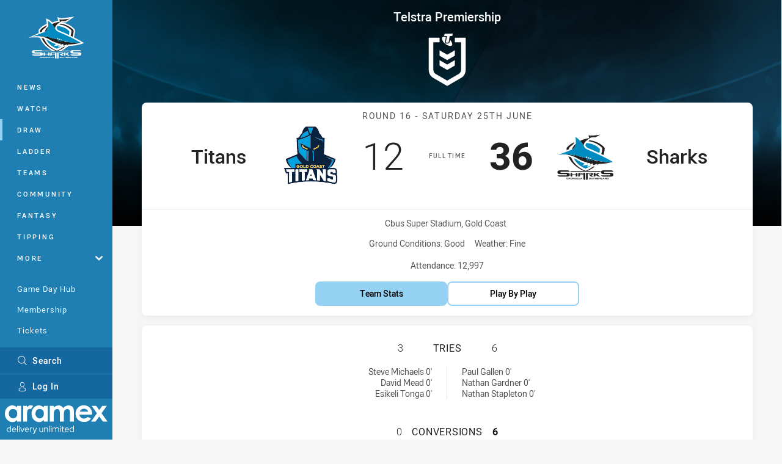

--- FILE ---
content_type: text/html; charset=utf-8
request_url: https://www.sharks.com.au/draw/nrl-premiership/2011/round-16-titans-vs-sharks/
body_size: 19148
content:




<!DOCTYPE html>
<html lang="en" class="no-js-keyboard-focus">
<head>
  <meta charset="utf-8" />
  <meta http-equiv="X-UA-Compatible" content="IE=edge" />
  <meta name="HandheldFriendly" content="true" />
  <meta name="MobileOptimized" content="320" />  
  <meta name="viewport" content="width=device-width, initial-scale=1" />
  <script src="https://cdn.optimizely.com/js/26919700052.js"></script>
  <title>Round 16: Titans v Sharks | Sharks</title>
  <script>document.documentElement.classList.remove('no-js');</script>

<link rel="preload" as="font" href="/Client/dist/public/fonts/rl2-bold.woff2" crossorigin>
<link rel="preload" as="font" href="/Client/dist/public/fonts/rl2-medium.woff2" crossorigin>
<link rel="preload" as="font" href="/Client/dist/public/fonts/rl2-regular.woff2" crossorigin>

<link href="/Client/dist/styles.48F64E1C.css" rel="stylesheet" />
  
  <link rel="manifest" href="/manifest.json" />
  <script charset="UTF-8" type="text/javascript">
  window["adrum-start-time"] = new Date().getTime();
  (function(config){
      config.appKey = "SY-AAB-NTB";
      config.adrumExtUrlHttp = "http://cdn.appdynamics.com";
      config.adrumExtUrlHttps = "https://cdn.appdynamics.com";
      config.beaconUrlHttp = "http://syd-col.eum-appdynamics.com";
      config.beaconUrlHttps = "https://syd-col.eum-appdynamics.com";
      config.useHTTPSAlways = true;
      config.resTiming = {"bufSize":200,"clearResTimingOnBeaconSend":true};
      config.maxUrlLength = 512;
  })(window["adrum-config"] || (window["adrum-config"] = {}));
  </script>
  <script src="//cdn.appdynamics.com/adrum/adrum-23.3.0.4265.js"></script>

    <link href="https://www.nrl.com/draw/nrl-premiership/2011/round-16/titans-v-sharks/" rel="canonical" />
  <script>
    window.NRL_SITE_THEME = {"key":"sharks","logos":{"badge-basic24-light.svg":"202601300854","badge-basic24-mono.svg":"202601300854","badge-basic24.svg":"202601300854","badge-light.png":"202601300854","badge-light.svg":"202601300854","badge.png":"202601300854","badge.svg":"202601300854","header-background.png":"202601300854","header-background.svg":"202601300854","silhouette.png":"202601300854","silhouette.svg":"202601300854","text.svg":"202601300854"}};
      window.NRL_PAGE_DATA = {"name":"Round 16: Titans v Sharks","pageId":10408,"pageType":"match","path":"78756360/sharks.web/match/post","published":"2017-09-17T07:42:02+00:00","siteName":"Sharks","age":"unknown","gen":"unknown","birthYear":"unknown"};
      window.dataLayer = [window.NRL_PAGE_DATA];
          window.NRL_RECAPTCHA_DATA = { key: "6Lerp2kUAAAAABYscFaWwboSP3DaaFwY9TjZOR26"};
    window.NRL_SITE_CONFIG = {watchingThatEnabled: true, };
  </script>

<script type="text/javascript">
<!-- Google Tag Manager -->
(function(w,d,s,l,i){w[l]=w[l]||[];w[l].push({'gtm.start':new Date().getTime(),event:'gtm.js'});
var f=d.getElementsByTagName(s)[0],
j=d.createElement(s),dl=l!='dataLayer'?'&l='+l:'';j.async=true;j.src=
'https://www.googletagmanager.com/gtm.js?id='+i+dl;f.parentNode.insertBefore(j,f);
})(window,document,'script','dataLayer','GTM-PV42QSK');
<!-- End Google Tag Manager -->
</script>
  


<meta itemprop="name" property="og:title" />
  <meta name="description" property="og:description" content="Round 16: Titans v Sharks" />
  <meta itemprop="description" content="Round 16: Titans v Sharks" />


  <meta itemprop="image" property="og:image" content="https://www.sharks.com.au/siteassets/branding/sharks-shareable-image.jpg?center=0.3%2C0.5&amp;preset=share" />
  <meta name="twitter:card" content="summary_large_image" />
  <meta name="twitter:site" content="@Cronullasharks" />
<meta property="og:locale" content="en_AU" />
<meta property="og:type" content="website" />
<meta property="og:url" content="https://www.sharks.com.au/draw/nrl-premiership/2011/round-16-titans-vs-sharks/" />

  <meta property="og:site_name" content="Cronulla-Sutherland Sharks" />

  <meta name="robots" content="index, follow, max-image-preview:large">

  <link rel="apple-touch-icon" sizes="180x180" href="/client/dist/favicons/sharks-180x180.png?bust=202512011">
  <link rel="icon" type="image/png" sizes="16x16" href="/client/dist/favicons/sharks-16x16.png?bust=202512011">
  <link rel="icon" type="image/png" sizes="32x32" href="/client/dist/favicons/sharks-32x32.png?bust=202512011">
  <link rel="icon" type="image/png" sizes="192x192" href="/client/dist/favicons/sharks-192x192.png?bust=202512011">
  <link rel="icon" type="image/png" sizes="260x260" href="/client/dist/favicons/sharks-260x260.png?bust=202512011">
  <link rel="mask-icon" href="/client/dist/logos/sharks-silhouette.svg?bust=202512011" color="#111111">

  

  
</head>
<body class="t-root t-sharks ">
  <noscript> <iframe src="https://www.googletagmanager.com/ns.html?id=GTM-PV42QSK" height="0" width="0" style="display:none;visibility:hidden"></iframe> </noscript>
  <a aria-label="Press enter to skip to main content"
     class="keyboard-navigation u-border"
     href="#main-content">
    Skip to main content
  </a>
  <div id="nrl-dummy-ad"
       class="o-ad o-ad-dummy pub_300x250 pub_300x250m pub_728x90 text-ad textAd text_ad text_ads text-ads text-ad-links"></div>
  <script>!function () { function o(o, e, n) { var i = o + "-svg", t = new XMLHttpRequest, s = document.body, d = document.createElement("div"), a = n || window.location.protocol + "//" + window.location.hostname + (window.location.port ? ":" + window.location.port : ""), c = a + e, l = " no-svg"; if (d.id = i, s.insertBefore(d, s.childNodes[0]), "withCredentials" in t) t.withCredentials, t.open("GET", c, !0); else { if ("undefined" == typeof XDomainRequest) return void (s.className += l); t = new XDomainRequest, t.open("GET", c) } t.onload = function () { d.className = "u-visually-hidden", d.innerHTML = t.responseText }, t.onerror = function () { s.className += l }, setTimeout(function () { t.send() }, 0) } o("icons", "/Client/dist/svg/icons-sprite.CBB083B4.svg")}()</script>


  <div class="l-page ">
    <div class="l-page__secondary">


  <div id="vue-navigation"
       class="pre-quench t- u-print-display-none">
    <nav aria-labelledby="navigation-title"
         class="navigation u-t-bg-color-primary "
         role="navigation"
         ref="navigation"
         :class="[positionClass, {'is-expanded': state.isNavExpanded}]"
    >

      <div class="navigation__headroom" id="js-headroom">
        <div class="navigation__header js-parallax-adjuster"
             ref="navMainHeader"
             v-on:touchmove="preventTouchMove($event, 'navMainHeader')">
          <h2 id="navigation-title" class="u-visually-hidden">Main</h2>

          <button aria-controls="navigation-menu"
                  aria-haspopup="true"
                  aria-label="Main navigation"
                  class="navigation-hamburger u-disable-hover-when-supports-touch"
                  v-bind:aria-expanded="state.isNavExpanded"
                  v-on:click="toggleNav()">
            <svg-icon class="navigation-hamburger__svg"
                      v-bind:icon="state.isNavExpanded ? 'cross' : 'hamburger'"></svg-icon>
          </button>

          <div class="navigation-logo">
            <a href="/" class="navigation-logo__link">
              <img alt="sharks logo" class="navigation-logo__badge" src="/.theme/sharks/badge-light.svg?bust=202601300854" />
              <img alt="sharks logo" class="navigation-logo__text" src="/.theme/sharks/text.svg?bust=202601300854" />
            </a>
          </div>
          <a
            aria-label="Search"
            class="navigation-search__small-screen-button"
            href="/search/"
          >
            <svg role="img" focusable="false" class="o-svg navigation-search__small-screen-svg">
              <use xlink:href="#svg-magnifier"/>
            </svg>
          </a>
        </div>
      </div>

      <div
        class="navigation__menu u-t-border-color-tint"
        id="navigation-menu"
        tabindex="-1"
        ref="navigationMenu"
      >
        <custom-scrollbar
          class="o-themed-scrollbar u-flex-grow-1 u-overflow-hidden"
          direction="vertical"
          id="navigation"
          ref="scrollbar"
          thumb-class="u-t-bg-color-secondary"
        >
          <div
            class="u-t-bg-color-primary u-t-border-color-tint-rm"
            slot="custom-scroll-target"
          >
            <ul class="navigation-list navigation-list--primary">
  <li>
    <a 
      class="navigation-list__link navigation-left-border u-disable-hover-when-supports-touch u-t-border-color-highlight-on-hover"
      href="/news/"
      v-bind:aria-current="isSelected('/news/', false)"
      v-bind:class="{ 'u-t-border-color-highlight is-selected': isSelected('/news/') }">
      News
    </a>
  </li>
  <li>
    <a 
      class="navigation-list__link navigation-left-border u-disable-hover-when-supports-touch u-t-border-color-highlight-on-hover"
      href="/watch/"
      v-bind:aria-current="isSelected('/watch/', false)"
      v-bind:class="{ 'u-t-border-color-highlight is-selected': isSelected('/watch/') }">
      Watch
    </a>
  </li>
  <li>
    <a 
      class="navigation-list__link navigation-left-border u-disable-hover-when-supports-touch u-t-border-color-highlight-on-hover"
      href="/draw/"
      v-bind:aria-current="isSelected('/draw/', false)"
      v-bind:class="{ 'u-t-border-color-highlight is-selected': isSelected('/draw/') }">
      Draw
    </a>
  </li>
  <li>
    <a 
      class="navigation-list__link navigation-left-border u-disable-hover-when-supports-touch u-t-border-color-highlight-on-hover"
      href="/ladder/"
      v-bind:aria-current="isSelected('/ladder/', false)"
      v-bind:class="{ 'u-t-border-color-highlight is-selected': isSelected('/ladder/') }">
      Ladder
    </a>
  </li>
  <li>
    <a 
      class="navigation-list__link navigation-left-border u-disable-hover-when-supports-touch u-t-border-color-highlight-on-hover"
      href="/teams/"
      v-bind:aria-current="isSelected('/teams/', false)"
      v-bind:class="{ 'u-t-border-color-highlight is-selected': isSelected('/teams/') }">
      Teams
    </a>
  </li>
  <li>
    <a 
      class="navigation-list__link navigation-left-border u-disable-hover-when-supports-touch u-t-border-color-highlight-on-hover"
      href="/sharks-have-heart/"
      v-bind:aria-current="isSelected('/sharks-have-heart/', false)"
      v-bind:class="{ 'u-t-border-color-highlight is-selected': isSelected('/sharks-have-heart/') }">
      Community
    </a>
  </li>
  <li>
    <a 
      class="navigation-list__link navigation-left-border u-disable-hover-when-supports-touch u-t-border-color-highlight-on-hover"
      href="https://fantasy.nrl.com/"
      rel="noopener noreferrer"
      target="_blank"
      v-bind:aria-current="isSelected('https://fantasy.nrl.com/', false)"
      v-bind:class="{ 'u-t-border-color-highlight is-selected': isSelected('https://fantasy.nrl.com/') }">
      Fantasy
    </a>
  </li>
  <li>
    <a 
      class="navigation-list__link navigation-left-border u-disable-hover-when-supports-touch u-t-border-color-highlight-on-hover"
      href="https://tipping.nrl.com/"
      rel="noopener noreferrer"
      target="_blank"
      v-bind:aria-current="isSelected('https://tipping.nrl.com/', false)"
      v-bind:class="{ 'u-t-border-color-highlight is-selected': isSelected('https://tipping.nrl.com/') }">
      Tipping
    </a>
  </li>
                              <li>
                  <collapsible
                    button-class="navigation-list__link u-disable-hover-when-supports-touch u-spacing-pr-16 u-t-border-color-highlight-on-hover"
                    is-menu-button
                    v-bind:is-expanded-on-mount="isMoreExpandedOnMount"
                    v-on:collapsible-toggled="handleMenuButtonToggle"
                  >
                    <template slot="button-content">
                      More
                    </template>
                    <ul
                      class="navigation-list navigation-list--more u-t-bg-color-tint"
                      slot="button-target"
                      v-cloak
                    >
  <li>
    <a 
      class="navigation-list__link navigation-left-border u-disable-hover-when-supports-touch u-t-border-color-highlight-on-hover"
      href="/about/"
      v-bind:aria-current="isSelected('/about/', true)"
      v-bind:class="{ 'u-t-border-color-highlight is-selected': isSelected('/about/') }">
      Our Club
    </a>
  </li>
  <li>
    <a 
      class="navigation-list__link navigation-left-border u-disable-hover-when-supports-touch u-t-border-color-highlight-on-hover"
      href="/the-stadium/"
      v-bind:aria-current="isSelected('/the-stadium/', true)"
      v-bind:class="{ 'u-t-border-color-highlight is-selected': isSelected('/the-stadium/') }">
      Stadium/Events
    </a>
  </li>
  <li>
    <a 
      class="navigation-list__link navigation-left-border u-disable-hover-when-supports-touch u-t-border-color-highlight-on-hover"
      href="/contact-us/"
      v-bind:aria-current="isSelected('/contact-us/', true)"
      v-bind:class="{ 'u-t-border-color-highlight is-selected': isSelected('/contact-us/') }">
      Contact Us
    </a>
  </li>
  <li>
    <a 
      class="navigation-list__link navigation-left-border u-disable-hover-when-supports-touch u-t-border-color-highlight-on-hover"
      href="/competitions/"
      v-bind:aria-current="isSelected('/competitions/', true)"
      v-bind:class="{ 'u-t-border-color-highlight is-selected': isSelected('/competitions/') }">
      Competitions
    </a>
  </li>
                    </ul>
                  </collapsible>
                </li>
            </ul>

            <ul class="navigation-list navigation-list--secondary">
  <li>
    <a 
      class="navigation-list__link navigation-left-border u-disable-hover-when-supports-touch u-t-border-color-highlight-on-hover"
      href="/gameday/"
      v-bind:aria-current="isSelected('/gameday/', false)"
      v-bind:class="{ 'u-t-border-color-highlight is-selected': isSelected('/gameday/') }">
      Game Day Hub
    </a>
  </li>
  <li>
    <a 
      class="navigation-list__link navigation-left-border u-disable-hover-when-supports-touch u-t-border-color-highlight-on-hover"
      href="https://sharks.memberlink.net.au/memberhome"
      v-bind:aria-current="isSelected('https://sharks.memberlink.net.au/memberhome', false)"
      v-bind:class="{ 'u-t-border-color-highlight is-selected': isSelected('https://sharks.memberlink.net.au/memberhome') }">
      Membership
    </a>
  </li>
  <li>
    <a 
      class="navigation-list__link navigation-left-border u-disable-hover-when-supports-touch u-t-border-color-highlight-on-hover"
      href="https://premier.ticketek.com.au/shows/show.aspx?sh=SHARKS26"
      rel="noopener noreferrer"
      target="_blank"
      v-bind:aria-current="isSelected('https://premier.ticketek.com.au/shows/show.aspx?sh=SHARKS26', false)"
      v-bind:class="{ 'u-t-border-color-highlight is-selected': isSelected('https://premier.ticketek.com.au/shows/show.aspx?sh=SHARKS26') }">
      Tickets
    </a>
  </li>
  <li>
    <a 
      class="navigation-list__link navigation-left-border u-disable-hover-when-supports-touch u-t-border-color-highlight-on-hover"
      href="https://store.sharks.com.au/"
      v-bind:aria-current="isSelected('https://store.sharks.com.au/', false)"
      v-bind:class="{ 'u-t-border-color-highlight is-selected': isSelected('https://store.sharks.com.au/') }">
      Sharks Store
    </a>
  </li>
  <li>
    <a 
      class="navigation-list__link navigation-left-border u-disable-hover-when-supports-touch u-t-border-color-highlight-on-hover"
      href="/corporate/"
      v-bind:aria-current="isSelected('/corporate/', false)"
      v-bind:class="{ 'u-t-border-color-highlight is-selected': isSelected('/corporate/') }">
      Corporate &amp; Hospitality
    </a>
  </li>
            </ul>

          </div>
        </custom-scrollbar>
        <div>
            <a
              class="navigation-search navigation-left-border u-t-bg-color-tint u-t-border-color-highlight-on-hover"
              href="/search/"
              v-bind:aria-current="isSelected('/search/')"
              v-bind:class="{ 'u-t-border-color-highlight is-selected': isSelected('/search/') }"
            >
              <div class="navigation-search__link">
                <svg
                  class="o-svg navigation-search__svg"
                  focusable="false"
                  role="img"
                >
                  <use xlink:href="#svg-magnifier" />
                </svg>
                Search
              </div>
            </a>
                        <div class="navigation-account">
                <a
                  aria-controls="nrl-account"
                  class="navigation-account-button navigation-left-border u-flex-grow-1 u-t-bg-color-tint u-t-border-color-highlight-on-hover"
                  href="/account/login?ReturnUrl=%2Fdraw%2Fnrl-premiership%2F2011%2Fround-16-titans-vs-sharks%2F"
                >
                  <svg
                    role="img"
                    focusable="false"
                    class="o-svg navigation-account-button__svg"
                  >
                    <use xlink:href="#svg-bust" />
                  </svg>
                  Log In
                </a>
              </div>

            <div
              class="navigation-sponsor u-t-border-color-tint"
              ref="navMainSponsor"
              v-on:touchmove="preventTouchMove($event, 'navMainSponsor')"
            >
              <h3
                class="u-visually-hidden"
                id="navigation-sponsor-title"
              >
                Major Sponsors
              </h3>
              <ul class="navigation-sponsor__list">
                  <li class="navigation-sponsor__list-item">
                    <a
                      class="navigation-sponsor__link"
                      href="https://www.aramex.com.au/"
                      rel="noopener noreferrer"
                      target="_blank"
                    >
                      <img
                        alt="Aramex"
                        class="navigation-sponsor__svg"
                        src="https://www.sharks.com.au/contentassets/2ff9541818d545fb89582c86a2085242/13167_amx_sharks_aramexlogo_2025-reversed.svg?preset=sponsor-navigation"
                      />
                    </a>
                  </li>
              </ul>
            </div>
        </div>
      </div>
    </nav>
  </div>


    </div>
    <main class="l-page-primary" role="main">

      <div class="u-visually-hidden"
           data-nosnippet
           id="main-content"
           tabindex="-1">
        You have skipped the navigation, tab for page content
      </div>
      <div class="l-page-primary__top ">

        









<div class="hero-wrap">
  <div class="hero hero-size--match-centre hero--match-centre hero--position-absolute o-hero-gradient o-hero-gradient--black">
      <div class="t-titans">
        <div class="hero__angle-overlay hero__angle-overlay--left o-skewed-block u-mix-blend-mode-multiply u-t-bg-color-primary"></div>
      </div>
      <div class="t-sharks">
        <div class="hero__angle-overlay hero__angle-overlay--right o-skewed-block u-mix-blend-mode-multiply u-t-bg-color-primary"></div>
      </div>

    <picture>
      <source media="(max-width: 47.9375em)" srcset="/Resources/Images/fallback/match-centre-bg-small-768x596.jpg?preset=hero-match-small" />
      <img class="hero__image " src="/Resources/Images/fallback/match-centre-bg-large-1736x370.jpg?preset=hero-match-large" alt="Titans v Sharks" />
    </picture>
  </div>
</div>

  <div class="l-content pre-quench" id="vue-match-centre" q-data="{&quot;callToAction&quot;:{&quot;accessibleText&quot;:&quot;Team Stats for Titans v Sharks&quot;,&quot;text&quot;:&quot;Team Stats&quot;,&quot;url&quot;:&quot;https://www.sharks.com.au/draw/nrl-premiership/2011/round-16-titans-vs-sharks/#tab-team-stats&quot;,&quot;type&quot;:&quot;TeamStats&quot;},&quot;match&quot;:{&quot;matchId&quot;:&quot;20111111630&quot;,&quot;matchMode&quot;:&quot;Post&quot;,&quot;matchState&quot;:&quot;FullTime&quot;,&quot;updated&quot;:&quot;2024-09-07T12:29:29Z&quot;,&quot;gameSeconds&quot;:4800,&quot;roundNumber&quot;:16,&quot;roundTitle&quot;:&quot;Round 16&quot;,&quot;startTime&quot;:&quot;2011-06-25T00:00:00Z&quot;,&quot;url&quot;:&quot;/draw/nrl-premiership/2011/round-16-titans-vs-sharks/&quot;,&quot;homeTeam&quot;:{&quot;teamId&quot;:500004,&quot;nickName&quot;:&quot;Titans&quot;,&quot;name&quot;:&quot;Gold Coast Titans&quot;,&quot;score&quot;:12,&quot;theme&quot;:{&quot;key&quot;:&quot;titans&quot;,&quot;logos&quot;:{&quot;badge-basic24-mono.svg&quot;:&quot;202601300854&quot;,&quot;badge-basic24.svg&quot;:&quot;202601300854&quot;,&quot;badge.png&quot;:&quot;202601300854&quot;,&quot;badge.svg&quot;:&quot;202601300854&quot;,&quot;header-background.png&quot;:&quot;202601300854&quot;,&quot;header-background.svg&quot;:&quot;202601300854&quot;,&quot;silhouette.png&quot;:&quot;202601300854&quot;,&quot;silhouette.svg&quot;:&quot;202601300854&quot;,&quot;text.svg&quot;:&quot;202601300854&quot;}},&quot;players&quot;:[{&quot;firstName&quot;:&quot;William&quot;,&quot;lastName&quot;:&quot;Zillman&quot;,&quot;position&quot;:&quot;Five-Eighth&quot;,&quot;headImage&quot;:&quot;/Resources/Images/fallback/head-shot.png&quot;,&quot;bodyImage&quot;:&quot;/Resources/Images/fallback/body-shot.png&quot;,&quot;playerId&quot;:500835,&quot;number&quot;:1,&quot;isOnField&quot;:true},{&quot;firstName&quot;:&quot;Steve&quot;,&quot;lastName&quot;:&quot;Michaels&quot;,&quot;position&quot;:&quot;Winger&quot;,&quot;headImage&quot;:&quot;/Resources/Images/fallback/head-shot.png&quot;,&quot;bodyImage&quot;:&quot;/Resources/Images/fallback/body-shot.png&quot;,&quot;playerId&quot;:500064,&quot;number&quot;:2,&quot;isOnField&quot;:true},{&quot;firstName&quot;:&quot;Clinton&quot;,&quot;lastName&quot;:&quot;Toopi&quot;,&quot;position&quot;:&quot;Centre&quot;,&quot;headImage&quot;:&quot;/Resources/Images/fallback/head-shot.png&quot;,&quot;bodyImage&quot;:&quot;/Resources/Images/fallback/body-shot.png&quot;,&quot;playerId&quot;:229,&quot;number&quot;:3,&quot;isOnField&quot;:true},{&quot;firstName&quot;:&quot;David&quot;,&quot;lastName&quot;:&quot;Mead&quot;,&quot;position&quot;:&quot;Winger&quot;,&quot;headImage&quot;:&quot;/Resources/Images/fallback/head-shot.png&quot;,&quot;bodyImage&quot;:&quot;/Resources/Images/fallback/body-shot.png&quot;,&quot;playerId&quot;:500831,&quot;number&quot;:5,&quot;isOnField&quot;:true},{&quot;firstName&quot;:&quot;Scott&quot;,&quot;lastName&quot;:&quot;Prince&quot;,&quot;position&quot;:&quot;Halfback&quot;,&quot;headImage&quot;:&quot;/Resources/Images/fallback/head-shot.png&quot;,&quot;bodyImage&quot;:&quot;/Resources/Images/fallback/body-shot.png&quot;,&quot;playerId&quot;:500955,&quot;number&quot;:7,&quot;isOnField&quot;:true},{&quot;firstName&quot;:&quot;Matt&quot;,&quot;lastName&quot;:&quot;Srama&quot;,&quot;position&quot;:&quot;Hooker&quot;,&quot;headImage&quot;:&quot;/Resources/Images/fallback/head-shot.png&quot;,&quot;bodyImage&quot;:&quot;/Resources/Images/fallback/body-shot.png&quot;,&quot;playerId&quot;:500079,&quot;number&quot;:9,&quot;isOnField&quot;:true},{&quot;firstName&quot;:&quot;Anthony&quot;,&quot;lastName&quot;:&quot;Laffranchi&quot;,&quot;position&quot;:&quot;2nd Row&quot;,&quot;headImage&quot;:&quot;/Resources/Images/fallback/head-shot.png&quot;,&quot;bodyImage&quot;:&quot;/Resources/Images/fallback/body-shot.png&quot;,&quot;playerId&quot;:501774,&quot;number&quot;:10,&quot;isOnField&quot;:true},{&quot;firstName&quot;:&quot;Greg&quot;,&quot;lastName&quot;:&quot;Bird&quot;,&quot;position&quot;:&quot;2nd Row&quot;,&quot;headImage&quot;:&quot;/Resources/Images/fallback/head-shot.png&quot;,&quot;bodyImage&quot;:&quot;/Resources/Images/fallback/body-shot.png&quot;,&quot;playerId&quot;:500073,&quot;number&quot;:11,&quot;isOnField&quot;:true},{&quot;firstName&quot;:&quot;Mark&quot;,&quot;lastName&quot;:&quot;Minichiello&quot;,&quot;position&quot;:&quot;Prop&quot;,&quot;headImage&quot;:&quot;/Resources/Images/fallback/head-shot.png&quot;,&quot;bodyImage&quot;:&quot;/Resources/Images/fallback/body-shot.png&quot;,&quot;playerId&quot;:500832,&quot;number&quot;:12,&quot;isOnField&quot;:true},{&quot;firstName&quot;:&quot;Ashley&quot;,&quot;lastName&quot;:&quot;Harrison&quot;,&quot;position&quot;:&quot;Lock&quot;,&quot;headImage&quot;:&quot;/Resources/Images/fallback/head-shot.png&quot;,&quot;bodyImage&quot;:&quot;/Resources/Images/fallback/body-shot.png&quot;,&quot;playerId&quot;:500823,&quot;number&quot;:13,&quot;isOnField&quot;:true},{&quot;firstName&quot;:&quot;Matt&quot;,&quot;lastName&quot;:&quot;White&quot;,&quot;position&quot;:&quot;Interchange&quot;,&quot;headImage&quot;:&quot;/Resources/Images/fallback/head-shot.png&quot;,&quot;bodyImage&quot;:&quot;/Resources/Images/fallback/body-shot.png&quot;,&quot;playerId&quot;:500834,&quot;number&quot;:14,&quot;isOnField&quot;:false},{&quot;firstName&quot;:&quot;Michael&quot;,&quot;lastName&quot;:&quot;Henderson&quot;,&quot;position&quot;:&quot;Prop&quot;,&quot;headImage&quot;:&quot;/Resources/Images/fallback/head-shot.png&quot;,&quot;bodyImage&quot;:&quot;/Resources/Images/fallback/body-shot.png&quot;,&quot;playerId&quot;:502888,&quot;number&quot;:15,&quot;isOnField&quot;:true},{&quot;firstName&quot;:&quot;Ben&quot;,&quot;lastName&quot;:&quot;Ridge&quot;,&quot;position&quot;:&quot;Interchange&quot;,&quot;headImage&quot;:&quot;/Resources/Images/fallback/head-shot.png&quot;,&quot;bodyImage&quot;:&quot;/Resources/Images/fallback/body-shot.png&quot;,&quot;playerId&quot;:500074,&quot;number&quot;:17,&quot;isOnField&quot;:false},{&quot;firstName&quot;:&quot;Brenton&quot;,&quot;lastName&quot;:&quot;Lawrence&quot;,&quot;position&quot;:&quot;Interchange&quot;,&quot;headImage&quot;:&quot;/Resources/Images/fallback/head-shot.png&quot;,&quot;bodyImage&quot;:&quot;/Resources/Images/fallback/body-shot.png&quot;,&quot;playerId&quot;:500025,&quot;number&quot;:18,&quot;isOnField&quot;:false},{&quot;firstName&quot;:&quot;Luke&quot;,&quot;lastName&quot;:&quot;O&#39;Dwyer&quot;,&quot;position&quot;:&quot;Interchange&quot;,&quot;headImage&quot;:&quot;/Resources/Images/fallback/head-shot.png&quot;,&quot;bodyImage&quot;:&quot;/Resources/Images/fallback/body-shot.png&quot;,&quot;playerId&quot;:502360,&quot;number&quot;:19,&quot;isOnField&quot;:false},{&quot;firstName&quot;:&quot;Jordan&quot;,&quot;lastName&quot;:&quot;Rankin&quot;,&quot;position&quot;:&quot;Fullback&quot;,&quot;headImage&quot;:&quot;/Resources/Images/fallback/head-shot.png&quot;,&quot;bodyImage&quot;:&quot;/Resources/Images/fallback/body-shot.png&quot;,&quot;playerId&quot;:502193,&quot;number&quot;:20,&quot;isOnField&quot;:true},{&quot;firstName&quot;:&quot;Esikeli&quot;,&quot;lastName&quot;:&quot;Tonga&quot;,&quot;position&quot;:&quot;Centre&quot;,&quot;headImage&quot;:&quot;/Resources/Images/fallback/head-shot.png&quot;,&quot;bodyImage&quot;:&quot;/Resources/Images/fallback/body-shot.png&quot;,&quot;playerId&quot;:502709,&quot;number&quot;:21,&quot;isOnField&quot;:true}],&quot;scoring&quot;:{&quot;halfTimeScore&quot;:0,&quot;tries&quot;:{&quot;summaries&quot;:[&quot;Steve Michaels 0&#39;&quot;,&quot;David Mead 0&#39;&quot;,&quot;Esikeli Tonga 0&#39;&quot;],&quot;made&quot;:3}},&quot;url&quot;:&quot;https://www.titans.com.au/teams/nrl-premiership/gold-coast-titans/&quot;},&quot;awayTeam&quot;:{&quot;teamId&quot;:500028,&quot;nickName&quot;:&quot;Sharks&quot;,&quot;name&quot;:&quot;Cronulla-Sutherland Sharks&quot;,&quot;score&quot;:36,&quot;theme&quot;:{&quot;key&quot;:&quot;sharks&quot;,&quot;logos&quot;:{&quot;badge-basic24-light.svg&quot;:&quot;202601300854&quot;,&quot;badge-basic24-mono.svg&quot;:&quot;202601300854&quot;,&quot;badge-basic24.svg&quot;:&quot;202601300854&quot;,&quot;badge-light.png&quot;:&quot;202601300854&quot;,&quot;badge-light.svg&quot;:&quot;202601300854&quot;,&quot;badge.png&quot;:&quot;202601300854&quot;,&quot;badge.svg&quot;:&quot;202601300854&quot;,&quot;header-background.png&quot;:&quot;202601300854&quot;,&quot;header-background.svg&quot;:&quot;202601300854&quot;,&quot;silhouette.png&quot;:&quot;202601300854&quot;,&quot;silhouette.svg&quot;:&quot;202601300854&quot;,&quot;text.svg&quot;:&quot;202601300854&quot;}},&quot;players&quot;:[{&quot;firstName&quot;:&quot;Nathan&quot;,&quot;lastName&quot;:&quot;Gardner&quot;,&quot;position&quot;:&quot;Fullback&quot;,&quot;headImage&quot;:&quot;/Resources/Images/fallback/head-shot.png&quot;,&quot;bodyImage&quot;:&quot;/Resources/Images/fallback/body-shot.png&quot;,&quot;playerId&quot;:500795,&quot;number&quot;:1,&quot;isOnField&quot;:true},{&quot;firstName&quot;:&quot;Matthew&quot;,&quot;lastName&quot;:&quot;Wright&quot;,&quot;position&quot;:&quot;Winger&quot;,&quot;headImage&quot;:&quot;/Resources/Images/fallback/head-shot.png&quot;,&quot;bodyImage&quot;:&quot;/Resources/Images/fallback/body-shot.png&quot;,&quot;playerId&quot;:501025,&quot;number&quot;:2,&quot;isOnField&quot;:true},{&quot;firstName&quot;:&quot;Ben&quot;,&quot;lastName&quot;:&quot;Pomeroy&quot;,&quot;position&quot;:&quot;Centre&quot;,&quot;headImage&quot;:&quot;/Resources/Images/fallback/head-shot.png&quot;,&quot;bodyImage&quot;:&quot;/Resources/Images/fallback/body-shot.png&quot;,&quot;playerId&quot;:500975,&quot;number&quot;:3,&quot;isOnField&quot;:true},{&quot;firstName&quot;:&quot;Colin&quot;,&quot;lastName&quot;:&quot;Best&quot;,&quot;position&quot;:&quot;Centre&quot;,&quot;headImage&quot;:&quot;/Resources/Images/fallback/head-shot.png&quot;,&quot;bodyImage&quot;:&quot;/Resources/Images/fallback/body-shot.png&quot;,&quot;playerId&quot;:230,&quot;number&quot;:4,&quot;isOnField&quot;:true},{&quot;firstName&quot;:&quot;Nathan&quot;,&quot;lastName&quot;:&quot;Stapleton&quot;,&quot;position&quot;:&quot;Winger&quot;,&quot;headImage&quot;:&quot;/Resources/Images/fallback/head-shot.png&quot;,&quot;bodyImage&quot;:&quot;/Resources/Images/fallback/body-shot.png&quot;,&quot;playerId&quot;:500812,&quot;number&quot;:5,&quot;isOnField&quot;:true},{&quot;firstName&quot;:&quot;Wade&quot;,&quot;lastName&quot;:&quot;Graham&quot;,&quot;position&quot;:&quot;Five-Eighth&quot;,&quot;headImage&quot;:&quot;/Resources/Images/fallback/head-shot.png&quot;,&quot;bodyImage&quot;:&quot;/Resources/Images/fallback/body-shot.png&quot;,&quot;playerId&quot;:500798,&quot;number&quot;:6,&quot;isOnField&quot;:true},{&quot;firstName&quot;:&quot;Chad&quot;,&quot;lastName&quot;:&quot;Townsend&quot;,&quot;position&quot;:&quot;Halfback&quot;,&quot;headImage&quot;:&quot;/remote.axd?https://rugbyimages.statsperform.com/Player%20Profile%20Headshots/111/2020/500028/Chad_Townsend_GP-0004-COPY_Headshot.png?center=0.3%2C0.5&quot;,&quot;bodyImage&quot;:&quot;/remote.axd?https://rugbyimages.statsperform.com/Player%20Bodyshots/111/2020/500028/Chad_Townsend_GP-0004-COPY_Bodyshot.png?center=0.5%2C0.5&quot;,&quot;playerId&quot;:501183,&quot;number&quot;:7,&quot;isOnField&quot;:true},{&quot;firstName&quot;:&quot;John&quot;,&quot;lastName&quot;:&quot;Morris&quot;,&quot;position&quot;:&quot;Hooker&quot;,&quot;headImage&quot;:&quot;/Resources/Images/fallback/head-shot.png&quot;,&quot;bodyImage&quot;:&quot;/Resources/Images/fallback/body-shot.png&quot;,&quot;playerId&quot;:500805,&quot;number&quot;:9,&quot;isOnField&quot;:true},{&quot;firstName&quot;:&quot;Luke&quot;,&quot;lastName&quot;:&quot;Douglas&quot;,&quot;position&quot;:&quot;Prop&quot;,&quot;headImage&quot;:&quot;/Resources/Images/fallback/head-shot.png&quot;,&quot;bodyImage&quot;:&quot;/Resources/Images/fallback/body-shot.png&quot;,&quot;playerId&quot;:500070,&quot;number&quot;:10,&quot;isOnField&quot;:true},{&quot;firstName&quot;:&quot;Jeremy&quot;,&quot;lastName&quot;:&quot;Smith&quot;,&quot;position&quot;:&quot;2nd Row&quot;,&quot;headImage&quot;:&quot;/Resources/Images/fallback/head-shot.png&quot;,&quot;bodyImage&quot;:&quot;/Resources/Images/fallback/body-shot.png&quot;,&quot;playerId&quot;:500052,&quot;number&quot;:11,&quot;isOnField&quot;:true},{&quot;firstName&quot;:&quot;Jayson&quot;,&quot;lastName&quot;:&quot;Bukuya&quot;,&quot;position&quot;:&quot;2nd Row&quot;,&quot;headImage&quot;:&quot;/remote.axd?https://rugbyimages.statsperform.com/Player%20Profile%20Headshots/111/2020/500028/Jayson_Bukuya_GP-0001-COPY_Headshot.png?center=0.3%2C0.5&quot;,&quot;bodyImage&quot;:&quot;/remote.axd?https://rugbyimages.statsperform.com/Player%20Bodyshots/111/2020/500028/Jayson_Bukuya_GP-0001-COPY_Bodyshot.png?center=0.5%2C0.5&quot;,&quot;playerId&quot;:500977,&quot;number&quot;:12,&quot;isOnField&quot;:true},{&quot;firstName&quot;:&quot;Paul&quot;,&quot;lastName&quot;:&quot;Gallen&quot;,&quot;position&quot;:&quot;Lock&quot;,&quot;headImage&quot;:&quot;/Resources/Images/fallback/head-shot.png&quot;,&quot;bodyImage&quot;:&quot;/Resources/Images/fallback/body-shot.png&quot;,&quot;playerId&quot;:500794,&quot;number&quot;:13,&quot;isOnField&quot;:true},{&quot;firstName&quot;:&quot;Anthony&quot;,&quot;lastName&quot;:&quot;Tupou&quot;,&quot;position&quot;:&quot;Interchange&quot;,&quot;headImage&quot;:&quot;/Resources/Images/fallback/head-shot.png&quot;,&quot;bodyImage&quot;:&quot;/Resources/Images/fallback/body-shot.png&quot;,&quot;playerId&quot;:500814,&quot;number&quot;:14,&quot;isOnField&quot;:false},{&quot;firstName&quot;:&quot;Sam&quot;,&quot;lastName&quot;:&quot;Tagataese&quot;,&quot;position&quot;:&quot;Interchange&quot;,&quot;headImage&quot;:&quot;/Resources/Images/fallback/head-shot.png&quot;,&quot;bodyImage&quot;:&quot;/remote.axd?https://rugbyimages.statsperform.com/Player%20Bodyshots/111/2017/500028/sharks-tagatese-s.png?center=0.5%2C0.5&quot;,&quot;playerId&quot;:500813,&quot;number&quot;:15,&quot;isOnField&quot;:false},{&quot;firstName&quot;:&quot;Stuart&quot;,&quot;lastName&quot;:&quot;Flanagan&quot;,&quot;position&quot;:&quot;Interchange&quot;,&quot;headImage&quot;:&quot;/Resources/Images/fallback/head-shot.png&quot;,&quot;bodyImage&quot;:&quot;/Resources/Images/fallback/body-shot.png&quot;,&quot;playerId&quot;:1013,&quot;number&quot;:16,&quot;isOnField&quot;:false},{&quot;firstName&quot;:&quot;Taulima&quot;,&quot;lastName&quot;:&quot;Tautai&quot;,&quot;position&quot;:&quot;Interchange&quot;,&quot;headImage&quot;:&quot;/Resources/Images/fallback/head-shot.png&quot;,&quot;bodyImage&quot;:&quot;/Resources/Images/fallback/body-shot.png&quot;,&quot;playerId&quot;:1025,&quot;number&quot;:17,&quot;isOnField&quot;:false},{&quot;firstName&quot;:&quot;Jon&quot;,&quot;lastName&quot;:&quot;Mannah&quot;,&quot;position&quot;:&quot;Prop&quot;,&quot;headImage&quot;:&quot;/Resources/Images/fallback/head-shot.png&quot;,&quot;bodyImage&quot;:&quot;/Resources/Images/fallback/body-shot.png&quot;,&quot;playerId&quot;:572,&quot;number&quot;:18,&quot;isOnField&quot;:true}],&quot;coaches&quot;:[{&quot;firstName&quot;:&quot;Shane&quot;,&quot;lastName&quot;:&quot;Flanagan&quot;,&quot;profileId&quot;:50004,&quot;position&quot;:&quot;Coach&quot;,&quot;headImage&quot;:&quot;https://www.sharks.com.au/contentassets/f9d73f56b84345c0a652b1c3eeab4c18/_0006_sharks-shane-flanagan2.png?center=0.45%2C0.51&quot;}],&quot;scoring&quot;:{&quot;conversions&quot;:{&quot;summaries&quot;:[&quot;Chad Townsend 0&#39;&quot;],&quot;attempts&quot;:0,&quot;made&quot;:6},&quot;halfTimeScore&quot;:0,&quot;tries&quot;:{&quot;summaries&quot;:[&quot;Paul Gallen 0&#39;&quot;,&quot;Nathan Gardner 0&#39;&quot;,&quot;Nathan Stapleton 0&#39;&quot;],&quot;made&quot;:6}},&quot;url&quot;:&quot;https://www.sharks.com.au/teams/nrl-premiership/cronulla-sutherland-sharks/&quot;},&quot;venue&quot;:&quot;Cbus Super Stadium&quot;,&quot;venueCity&quot;:&quot;Gold Coast&quot;,&quot;animateMatchClock&quot;:true,&quot;attendance&quot;:12997,&quot;competition&quot;:{&quot;competitionId&quot;:111,&quot;name&quot;:&quot;Telstra Premiership&quot;,&quot;theme&quot;:{&quot;key&quot;:&quot;nrl-premiership&quot;,&quot;logos&quot;:{&quot;badge-light.png&quot;:&quot;202601300854&quot;,&quot;badge-light.svg&quot;:&quot;202601300854&quot;,&quot;badge.png&quot;:&quot;202601300854&quot;,&quot;badge.svg&quot;:&quot;202601300854&quot;}}},&quot;groundConditions&quot;:&quot;Good&quot;,&quot;hasExtraTime&quot;:true,&quot;hasOnFieldTracking&quot;:true,&quot;positionGroups&quot;:[{&quot;title&quot;:&quot;Backs&quot;,&quot;positions&quot;:[{&quot;name&quot;:&quot;Fullback&quot;,&quot;homeProfileId&quot;:502193,&quot;awayProfileId&quot;:500795},{&quot;name&quot;:&quot;Winger&quot;,&quot;homeProfileId&quot;:500064,&quot;awayProfileId&quot;:501025},{&quot;name&quot;:&quot;Centre&quot;,&quot;homeProfileId&quot;:229,&quot;awayProfileId&quot;:500975},{&quot;name&quot;:&quot;Centre&quot;,&quot;homeProfileId&quot;:502709,&quot;awayProfileId&quot;:230},{&quot;name&quot;:&quot;Winger&quot;,&quot;homeProfileId&quot;:500831,&quot;awayProfileId&quot;:500812},{&quot;name&quot;:&quot;Five-Eighth&quot;,&quot;homeProfileId&quot;:500835,&quot;awayProfileId&quot;:500798},{&quot;name&quot;:&quot;Halfback&quot;,&quot;homeProfileId&quot;:500955,&quot;awayProfileId&quot;:501183}]},{&quot;title&quot;:&quot;Forwards&quot;,&quot;positions&quot;:[{&quot;name&quot;:&quot;Prop&quot;,&quot;homeProfileId&quot;:500832,&quot;awayProfileId&quot;:500070},{&quot;name&quot;:&quot;Hooker&quot;,&quot;homeProfileId&quot;:500079,&quot;awayProfileId&quot;:500805},{&quot;name&quot;:&quot;Prop&quot;,&quot;homeProfileId&quot;:502888,&quot;awayProfileId&quot;:572},{&quot;name&quot;:&quot;2nd Row&quot;,&quot;homeProfileId&quot;:501774,&quot;awayProfileId&quot;:500052},{&quot;name&quot;:&quot;2nd Row&quot;,&quot;homeProfileId&quot;:500073,&quot;awayProfileId&quot;:500977},{&quot;name&quot;:&quot;Lock&quot;,&quot;homeProfileId&quot;:500823,&quot;awayProfileId&quot;:500794}]},{&quot;title&quot;:&quot;Interchange&quot;,&quot;positions&quot;:[{&quot;name&quot;:&quot;Interchange&quot;,&quot;homeProfileId&quot;:500834,&quot;awayProfileId&quot;:500814},{&quot;name&quot;:&quot;Interchange&quot;,&quot;homeProfileId&quot;:500074,&quot;awayProfileId&quot;:500813},{&quot;name&quot;:&quot;Interchange&quot;,&quot;homeProfileId&quot;:500025,&quot;awayProfileId&quot;:1013},{&quot;name&quot;:&quot;Interchange&quot;,&quot;homeProfileId&quot;:502360,&quot;awayProfileId&quot;:1025}]},{&quot;title&quot;:&quot;Coaches&quot;,&quot;positions&quot;:[{&quot;name&quot;:&quot;Coach&quot;,&quot;awayProfileId&quot;:50004}]}],&quot;segmentCount&quot;:2,&quot;segmentDuration&quot;:2400,&quot;showTeamPositions&quot;:false,&quot;showPlayerPositions&quot;:true,&quot;stats&quot;:{&quot;topPerformers&quot;:[{&quot;title&quot;:&quot;Most Tackles&quot;,&quot;homeTotal&quot;:44.0,&quot;homePlayerId&quot;:500823,&quot;awayTotal&quot;:31.0,&quot;awayPlayerId&quot;:500794},{&quot;title&quot;:&quot;Most Run Metres&quot;,&quot;homeTotal&quot;:138.0,&quot;homePlayerId&quot;:500073,&quot;awayTotal&quot;:137.0,&quot;awayPlayerId&quot;:500794},{&quot;title&quot;:&quot;Most Line Breaks&quot;,&quot;homeTotal&quot;:2.0,&quot;homePlayerId&quot;:500064,&quot;awayTotal&quot;:2.0,&quot;awayPlayerId&quot;:500794}],&quot;groups&quot;:[{&quot;title&quot;:&quot;Attack&quot;,&quot;stats&quot;:[{&quot;title&quot;:&quot;All Run Metres&quot;,&quot;type&quot;:&quot;Number&quot;,&quot;homeValue&quot;:{&quot;value&quot;:1041.0,&quot;isLeader&quot;:false},&quot;awayValue&quot;:{&quot;value&quot;:1333.0,&quot;isLeader&quot;:true},&quot;keyStatOrder&quot;:3},{&quot;title&quot;:&quot;Line Breaks&quot;,&quot;type&quot;:&quot;Number&quot;,&quot;homeValue&quot;:{&quot;value&quot;:4.0,&quot;isLeader&quot;:false},&quot;awayValue&quot;:{&quot;value&quot;:4.0,&quot;isLeader&quot;:false}},{&quot;title&quot;:&quot;Tackle Breaks&quot;,&quot;type&quot;:&quot;Number&quot;,&quot;homeValue&quot;:{&quot;value&quot;:15.0,&quot;isLeader&quot;:false},&quot;awayValue&quot;:{&quot;value&quot;:32.0,&quot;isLeader&quot;:true}},{&quot;title&quot;:&quot;Kick Return Metres&quot;,&quot;type&quot;:&quot;Number&quot;,&quot;homeValue&quot;:{&quot;value&quot;:7.0,&quot;isLeader&quot;:false},&quot;awayValue&quot;:{&quot;value&quot;:8.0,&quot;isLeader&quot;:true}}]},{&quot;title&quot;:&quot;Passing&quot;,&quot;stats&quot;:[{&quot;title&quot;:&quot;Offloads&quot;,&quot;type&quot;:&quot;Number&quot;,&quot;homeValue&quot;:{&quot;value&quot;:8.0,&quot;isLeader&quot;:true},&quot;awayValue&quot;:{&quot;value&quot;:5.0,&quot;isLeader&quot;:false}}]},{&quot;title&quot;:&quot;Kicking&quot;,&quot;stats&quot;:[{&quot;title&quot;:&quot;Kicks&quot;,&quot;type&quot;:&quot;Number&quot;,&quot;homeValue&quot;:{&quot;value&quot;:14.0,&quot;isLeader&quot;:false},&quot;awayValue&quot;:{&quot;value&quot;:19.0,&quot;isLeader&quot;:true},&quot;keyStatOrder&quot;:4},{&quot;title&quot;:&quot;Kicking Metres&quot;,&quot;type&quot;:&quot;Number&quot;,&quot;homeValue&quot;:{&quot;value&quot;:556.0,&quot;isLeader&quot;:true},&quot;awayValue&quot;:{&quot;value&quot;:499.0,&quot;isLeader&quot;:false},&quot;keyStatOrder&quot;:5}]},{&quot;title&quot;:&quot;Defence&quot;,&quot;stats&quot;:[{&quot;title&quot;:&quot;Effective Tackle %&quot;,&quot;type&quot;:&quot;Percentage&quot;,&quot;homeValue&quot;:{&quot;value&quot;:89.85,&quot;isLeader&quot;:false},&quot;awayValue&quot;:{&quot;value&quot;:90.51,&quot;isLeader&quot;:true}},{&quot;title&quot;:&quot;Tackles Made&quot;,&quot;type&quot;:&quot;Number&quot;,&quot;homeValue&quot;:{&quot;value&quot;:354.0,&quot;isLeader&quot;:false},&quot;awayValue&quot;:{&quot;value&quot;:248.0,&quot;isLeader&quot;:true},&quot;keyStatOrder&quot;:6},{&quot;title&quot;:&quot;Missed Tackles&quot;,&quot;type&quot;:&quot;Number&quot;,&quot;homeValue&quot;:{&quot;value&quot;:32.0,&quot;isLeader&quot;:false},&quot;awayValue&quot;:{&quot;value&quot;:15.0,&quot;isLeader&quot;:true},&quot;keyStatOrder&quot;:7},{&quot;title&quot;:&quot;Ineffective Tackles&quot;,&quot;type&quot;:&quot;Number&quot;,&quot;homeValue&quot;:{&quot;value&quot;:8.0,&quot;isLeader&quot;:true},&quot;awayValue&quot;:{&quot;value&quot;:11.0,&quot;isLeader&quot;:false}}]},{&quot;title&quot;:&quot;Negative Play&quot;,&quot;stats&quot;:[{&quot;title&quot;:&quot;Errors&quot;,&quot;type&quot;:&quot;Number&quot;,&quot;homeValue&quot;:{&quot;value&quot;:11.0,&quot;isLeader&quot;:false},&quot;awayValue&quot;:{&quot;value&quot;:8.0,&quot;isLeader&quot;:true}}]}],&quot;players&quot;:{&quot;homeTeam&quot;:[{&quot;playerId&quot;:500835,&quot;allRunMetres&quot;:43,&quot;allRuns&quot;:0,&quot;bombKicks&quot;:0,&quot;crossFieldKicks&quot;:0,&quot;conversions&quot;:0,&quot;conversionAttempts&quot;:0,&quot;dummyHalfRuns&quot;:0,&quot;dummyHalfRunMetres&quot;:0,&quot;dummyPasses&quot;:0,&quot;errors&quot;:0,&quot;fantasyPointsTotal&quot;:0,&quot;fieldGoals&quot;:0,&quot;forcedDropOutKicks&quot;:0,&quot;fortyTwentyKicks&quot;:0,&quot;goals&quot;:0,&quot;goalConversionRate&quot;:0.0,&quot;grubberKicks&quot;:0,&quot;handlingErrors&quot;:0,&quot;hitUps&quot;:0,&quot;hitUpRunMetres&quot;:0,&quot;ineffectiveTackles&quot;:0,&quot;intercepts&quot;:0,&quot;kicks&quot;:0,&quot;kicksDead&quot;:0,&quot;kicksDefused&quot;:0,&quot;kickMetres&quot;:0,&quot;kickReturnMetres&quot;:0,&quot;lineBreakAssists&quot;:0,&quot;lineBreaks&quot;:0,&quot;lineEngagedRuns&quot;:0,&quot;minutesPlayed&quot;:80,&quot;missedTackles&quot;:1,&quot;offloads&quot;:1,&quot;offsideWithinTenMetres&quot;:0,&quot;oneOnOneLost&quot;:0,&quot;oneOnOneSteal&quot;:0,&quot;onePointFieldGoals&quot;:0,&quot;onReport&quot;:0,&quot;passesToRunRatio&quot;:0.0,&quot;passes&quot;:0,&quot;playTheBallTotal&quot;:0,&quot;playTheBallAverageSpeed&quot;:0.0,&quot;penalties&quot;:0,&quot;points&quot;:0,&quot;penaltyGoals&quot;:0,&quot;postContactMetres&quot;:0,&quot;receipts&quot;:0,&quot;ruckInfringements&quot;:0,&quot;sendOffs&quot;:0,&quot;sinBins&quot;:0,&quot;stintOne&quot;:4800,&quot;tackleBreaks&quot;:2,&quot;tackleEfficiency&quot;:92.86,&quot;tacklesMade&quot;:13,&quot;tries&quot;:0,&quot;tryAssists&quot;:0,&quot;twentyFortyKicks&quot;:0,&quot;twoPointFieldGoals&quot;:0},{&quot;playerId&quot;:500064,&quot;allRunMetres&quot;:80,&quot;allRuns&quot;:0,&quot;bombKicks&quot;:0,&quot;crossFieldKicks&quot;:0,&quot;conversions&quot;:0,&quot;conversionAttempts&quot;:0,&quot;dummyHalfRuns&quot;:0,&quot;dummyHalfRunMetres&quot;:0,&quot;dummyPasses&quot;:0,&quot;errors&quot;:2,&quot;fantasyPointsTotal&quot;:0,&quot;fieldGoals&quot;:0,&quot;forcedDropOutKicks&quot;:0,&quot;fortyTwentyKicks&quot;:0,&quot;goals&quot;:0,&quot;goalConversionRate&quot;:0.0,&quot;grubberKicks&quot;:0,&quot;handlingErrors&quot;:0,&quot;hitUps&quot;:0,&quot;hitUpRunMetres&quot;:0,&quot;ineffectiveTackles&quot;:0,&quot;intercepts&quot;:0,&quot;kicks&quot;:0,&quot;kicksDead&quot;:0,&quot;kicksDefused&quot;:0,&quot;kickMetres&quot;:0,&quot;kickReturnMetres&quot;:2,&quot;lineBreakAssists&quot;:0,&quot;lineBreaks&quot;:2,&quot;lineEngagedRuns&quot;:0,&quot;minutesPlayed&quot;:80,&quot;missedTackles&quot;:0,&quot;offloads&quot;:0,&quot;offsideWithinTenMetres&quot;:0,&quot;oneOnOneLost&quot;:0,&quot;oneOnOneSteal&quot;:0,&quot;onePointFieldGoals&quot;:0,&quot;onReport&quot;:0,&quot;passesToRunRatio&quot;:0.0,&quot;passes&quot;:0,&quot;playTheBallTotal&quot;:0,&quot;playTheBallAverageSpeed&quot;:0.0,&quot;penalties&quot;:0,&quot;points&quot;:4,&quot;penaltyGoals&quot;:0,&quot;postContactMetres&quot;:0,&quot;receipts&quot;:0,&quot;ruckInfringements&quot;:0,&quot;sendOffs&quot;:0,&quot;sinBins&quot;:0,&quot;stintOne&quot;:4800,&quot;tackleBreaks&quot;:3,&quot;tackleEfficiency&quot;:100.0,&quot;tacklesMade&quot;:2,&quot;tries&quot;:1,&quot;tryAssists&quot;:0,&quot;twentyFortyKicks&quot;:0,&quot;twoPointFieldGoals&quot;:0},{&quot;playerId&quot;:229,&quot;allRunMetres&quot;:34,&quot;allRuns&quot;:0,&quot;bombKicks&quot;:0,&quot;crossFieldKicks&quot;:0,&quot;conversions&quot;:0,&quot;conversionAttempts&quot;:0,&quot;dummyHalfRuns&quot;:0,&quot;dummyHalfRunMetres&quot;:0,&quot;dummyPasses&quot;:0,&quot;errors&quot;:2,&quot;fantasyPointsTotal&quot;:0,&quot;fieldGoals&quot;:0,&quot;forcedDropOutKicks&quot;:0,&quot;fortyTwentyKicks&quot;:0,&quot;goals&quot;:0,&quot;goalConversionRate&quot;:0.0,&quot;grubberKicks&quot;:0,&quot;handlingErrors&quot;:0,&quot;hitUps&quot;:0,&quot;hitUpRunMetres&quot;:0,&quot;ineffectiveTackles&quot;:1,&quot;intercepts&quot;:0,&quot;kicks&quot;:0,&quot;kicksDead&quot;:0,&quot;kicksDefused&quot;:0,&quot;kickMetres&quot;:0,&quot;kickReturnMetres&quot;:0,&quot;lineBreakAssists&quot;:1,&quot;lineBreaks&quot;:0,&quot;lineEngagedRuns&quot;:0,&quot;minutesPlayed&quot;:80,&quot;missedTackles&quot;:3,&quot;offloads&quot;:2,&quot;offsideWithinTenMetres&quot;:0,&quot;oneOnOneLost&quot;:0,&quot;oneOnOneSteal&quot;:0,&quot;onePointFieldGoals&quot;:0,&quot;onReport&quot;:0,&quot;passesToRunRatio&quot;:0.0,&quot;passes&quot;:0,&quot;playTheBallTotal&quot;:0,&quot;playTheBallAverageSpeed&quot;:0.0,&quot;penalties&quot;:0,&quot;points&quot;:0,&quot;penaltyGoals&quot;:0,&quot;postContactMetres&quot;:0,&quot;receipts&quot;:0,&quot;ruckInfringements&quot;:0,&quot;sendOffs&quot;:0,&quot;sinBins&quot;:0,&quot;stintOne&quot;:4800,&quot;tackleBreaks&quot;:0,&quot;tackleEfficiency&quot;:88.57,&quot;tacklesMade&quot;:31,&quot;tries&quot;:0,&quot;tryAssists&quot;:1,&quot;twentyFortyKicks&quot;:0,&quot;twoPointFieldGoals&quot;:0},{&quot;playerId&quot;:500831,&quot;allRunMetres&quot;:60,&quot;allRuns&quot;:0,&quot;bombKicks&quot;:0,&quot;crossFieldKicks&quot;:0,&quot;conversions&quot;:0,&quot;conversionAttempts&quot;:0,&quot;dummyHalfRuns&quot;:0,&quot;dummyHalfRunMetres&quot;:0,&quot;dummyPasses&quot;:0,&quot;errors&quot;:4,&quot;fantasyPointsTotal&quot;:0,&quot;fieldGoals&quot;:0,&quot;forcedDropOutKicks&quot;:0,&quot;fortyTwentyKicks&quot;:0,&quot;goals&quot;:0,&quot;goalConversionRate&quot;:0.0,&quot;grubberKicks&quot;:0,&quot;handlingErrors&quot;:0,&quot;hitUps&quot;:0,&quot;hitUpRunMetres&quot;:0,&quot;ineffectiveTackles&quot;:1,&quot;intercepts&quot;:0,&quot;kicks&quot;:0,&quot;kicksDead&quot;:0,&quot;kicksDefused&quot;:0,&quot;kickMetres&quot;:0,&quot;kickReturnMetres&quot;:0,&quot;lineBreakAssists&quot;:0,&quot;lineBreaks&quot;:1,&quot;lineEngagedRuns&quot;:0,&quot;minutesPlayed&quot;:80,&quot;missedTackles&quot;:1,&quot;offloads&quot;:0,&quot;offsideWithinTenMetres&quot;:0,&quot;oneOnOneLost&quot;:0,&quot;oneOnOneSteal&quot;:0,&quot;onePointFieldGoals&quot;:0,&quot;onReport&quot;:0,&quot;passesToRunRatio&quot;:0.0,&quot;passes&quot;:0,&quot;playTheBallTotal&quot;:0,&quot;playTheBallAverageSpeed&quot;:0.0,&quot;penalties&quot;:0,&quot;points&quot;:4,&quot;penaltyGoals&quot;:0,&quot;postContactMetres&quot;:0,&quot;receipts&quot;:0,&quot;ruckInfringements&quot;:0,&quot;sendOffs&quot;:0,&quot;sinBins&quot;:0,&quot;stintOne&quot;:4800,&quot;tackleBreaks&quot;:1,&quot;tackleEfficiency&quot;:77.78,&quot;tacklesMade&quot;:7,&quot;tries&quot;:1,&quot;tryAssists&quot;:0,&quot;twentyFortyKicks&quot;:0,&quot;twoPointFieldGoals&quot;:0},{&quot;playerId&quot;:500955,&quot;allRunMetres&quot;:25,&quot;allRuns&quot;:0,&quot;bombKicks&quot;:0,&quot;crossFieldKicks&quot;:0,&quot;conversions&quot;:0,&quot;conversionAttempts&quot;:0,&quot;dummyHalfRuns&quot;:0,&quot;dummyHalfRunMetres&quot;:0,&quot;dummyPasses&quot;:0,&quot;errors&quot;:0,&quot;fantasyPointsTotal&quot;:0,&quot;fieldGoals&quot;:0,&quot;forcedDropOutKicks&quot;:0,&quot;fortyTwentyKicks&quot;:0,&quot;goals&quot;:0,&quot;goalConversionRate&quot;:0.0,&quot;grubberKicks&quot;:0,&quot;handlingErrors&quot;:0,&quot;hitUps&quot;:0,&quot;hitUpRunMetres&quot;:0,&quot;ineffectiveTackles&quot;:1,&quot;intercepts&quot;:0,&quot;kicks&quot;:13,&quot;kicksDead&quot;:0,&quot;kicksDefused&quot;:0,&quot;kickMetres&quot;:534,&quot;kickReturnMetres&quot;:0,&quot;lineBreakAssists&quot;:0,&quot;lineBreaks&quot;:0,&quot;lineEngagedRuns&quot;:0,&quot;minutesPlayed&quot;:80,&quot;missedTackles&quot;:5,&quot;offloads&quot;:1,&quot;offsideWithinTenMetres&quot;:0,&quot;oneOnOneLost&quot;:0,&quot;oneOnOneSteal&quot;:0,&quot;onePointFieldGoals&quot;:0,&quot;onReport&quot;:0,&quot;passesToRunRatio&quot;:0.0,&quot;passes&quot;:0,&quot;playTheBallTotal&quot;:0,&quot;playTheBallAverageSpeed&quot;:0.0,&quot;penalties&quot;:0,&quot;points&quot;:0,&quot;penaltyGoals&quot;:0,&quot;postContactMetres&quot;:0,&quot;receipts&quot;:0,&quot;ruckInfringements&quot;:0,&quot;sendOffs&quot;:0,&quot;sinBins&quot;:0,&quot;stintOne&quot;:4800,&quot;tackleBreaks&quot;:0,&quot;tackleEfficiency&quot;:70.0,&quot;tacklesMade&quot;:14,&quot;tries&quot;:0,&quot;tryAssists&quot;:0,&quot;twentyFortyKicks&quot;:0,&quot;twoPointFieldGoals&quot;:0},{&quot;playerId&quot;:500079,&quot;allRunMetres&quot;:68,&quot;allRuns&quot;:0,&quot;bombKicks&quot;:0,&quot;crossFieldKicks&quot;:0,&quot;conversions&quot;:0,&quot;conversionAttempts&quot;:0,&quot;dummyHalfRuns&quot;:0,&quot;dummyHalfRunMetres&quot;:0,&quot;dummyPasses&quot;:0,&quot;errors&quot;:0,&quot;fantasyPointsTotal&quot;:0,&quot;fieldGoals&quot;:0,&quot;forcedDropOutKicks&quot;:0,&quot;fortyTwentyKicks&quot;:0,&quot;goals&quot;:0,&quot;goalConversionRate&quot;:0.0,&quot;grubberKicks&quot;:0,&quot;handlingErrors&quot;:0,&quot;hitUps&quot;:0,&quot;hitUpRunMetres&quot;:0,&quot;ineffectiveTackles&quot;:1,&quot;intercepts&quot;:0,&quot;kicks&quot;:0,&quot;kicksDead&quot;:0,&quot;kicksDefused&quot;:0,&quot;kickMetres&quot;:0,&quot;kickReturnMetres&quot;:0,&quot;lineBreakAssists&quot;:0,&quot;lineBreaks&quot;:0,&quot;lineEngagedRuns&quot;:0,&quot;minutesPlayed&quot;:80,&quot;missedTackles&quot;:6,&quot;offloads&quot;:0,&quot;offsideWithinTenMetres&quot;:0,&quot;oneOnOneLost&quot;:0,&quot;oneOnOneSteal&quot;:0,&quot;onePointFieldGoals&quot;:0,&quot;onReport&quot;:0,&quot;passesToRunRatio&quot;:0.0,&quot;passes&quot;:0,&quot;playTheBallTotal&quot;:0,&quot;playTheBallAverageSpeed&quot;:0.0,&quot;penalties&quot;:0,&quot;points&quot;:0,&quot;penaltyGoals&quot;:0,&quot;postContactMetres&quot;:0,&quot;receipts&quot;:0,&quot;ruckInfringements&quot;:0,&quot;sendOffs&quot;:0,&quot;sinBins&quot;:0,&quot;stintOne&quot;:4800,&quot;tackleBreaks&quot;:0,&quot;tackleEfficiency&quot;:85.42,&quot;tacklesMade&quot;:41,&quot;tries&quot;:0,&quot;tryAssists&quot;:0,&quot;twentyFortyKicks&quot;:0,&quot;twoPointFieldGoals&quot;:0},{&quot;playerId&quot;:501774,&quot;allRunMetres&quot;:56,&quot;allRuns&quot;:0,&quot;bombKicks&quot;:0,&quot;crossFieldKicks&quot;:0,&quot;conversions&quot;:0,&quot;conversionAttempts&quot;:0,&quot;dummyHalfRuns&quot;:0,&quot;dummyHalfRunMetres&quot;:0,&quot;dummyPasses&quot;:0,&quot;errors&quot;:0,&quot;fantasyPointsTotal&quot;:0,&quot;fieldGoals&quot;:0,&quot;forcedDropOutKicks&quot;:0,&quot;fortyTwentyKicks&quot;:0,&quot;goals&quot;:0,&quot;goalConversionRate&quot;:0.0,&quot;grubberKicks&quot;:0,&quot;handlingErrors&quot;:0,&quot;hitUps&quot;:0,&quot;hitUpRunMetres&quot;:0,&quot;ineffectiveTackles&quot;:1,&quot;intercepts&quot;:0,&quot;kicks&quot;:0,&quot;kicksDead&quot;:0,&quot;kicksDefused&quot;:0,&quot;kickMetres&quot;:0,&quot;kickReturnMetres&quot;:0,&quot;lineBreakAssists&quot;:0,&quot;lineBreaks&quot;:0,&quot;lineEngagedRuns&quot;:0,&quot;minutesPlayed&quot;:62,&quot;missedTackles&quot;:1,&quot;offloads&quot;:0,&quot;offsideWithinTenMetres&quot;:0,&quot;oneOnOneLost&quot;:0,&quot;oneOnOneSteal&quot;:0,&quot;onePointFieldGoals&quot;:0,&quot;onReport&quot;:0,&quot;passesToRunRatio&quot;:0.0,&quot;passes&quot;:0,&quot;playTheBallTotal&quot;:0,&quot;playTheBallAverageSpeed&quot;:0.0,&quot;penalties&quot;:0,&quot;points&quot;:0,&quot;penaltyGoals&quot;:0,&quot;postContactMetres&quot;:0,&quot;receipts&quot;:0,&quot;ruckInfringements&quot;:0,&quot;sendOffs&quot;:0,&quot;sinBins&quot;:0,&quot;stintOne&quot;:3720,&quot;tackleBreaks&quot;:1,&quot;tackleEfficiency&quot;:95.24,&quot;tacklesMade&quot;:40,&quot;tries&quot;:0,&quot;tryAssists&quot;:0,&quot;twentyFortyKicks&quot;:0,&quot;twoPointFieldGoals&quot;:0},{&quot;playerId&quot;:500073,&quot;allRunMetres&quot;:138,&quot;allRuns&quot;:0,&quot;bombKicks&quot;:0,&quot;crossFieldKicks&quot;:0,&quot;conversions&quot;:0,&quot;conversionAttempts&quot;:0,&quot;dummyHalfRuns&quot;:0,&quot;dummyHalfRunMetres&quot;:0,&quot;dummyPasses&quot;:0,&quot;errors&quot;:2,&quot;fantasyPointsTotal&quot;:0,&quot;fieldGoals&quot;:0,&quot;forcedDropOutKicks&quot;:0,&quot;fortyTwentyKicks&quot;:0,&quot;goals&quot;:0,&quot;goalConversionRate&quot;:0.0,&quot;grubberKicks&quot;:0,&quot;handlingErrors&quot;:0,&quot;hitUps&quot;:0,&quot;hitUpRunMetres&quot;:0,&quot;ineffectiveTackles&quot;:0,&quot;intercepts&quot;:0,&quot;kicks&quot;:0,&quot;kicksDead&quot;:0,&quot;kicksDefused&quot;:0,&quot;kickMetres&quot;:0,&quot;kickReturnMetres&quot;:0,&quot;lineBreakAssists&quot;:0,&quot;lineBreaks&quot;:0,&quot;lineEngagedRuns&quot;:0,&quot;minutesPlayed&quot;:66,&quot;missedTackles&quot;:3,&quot;offloads&quot;:0,&quot;offsideWithinTenMetres&quot;:0,&quot;oneOnOneLost&quot;:1,&quot;oneOnOneSteal&quot;:0,&quot;onePointFieldGoals&quot;:0,&quot;onReport&quot;:0,&quot;passesToRunRatio&quot;:0.0,&quot;passes&quot;:0,&quot;playTheBallTotal&quot;:0,&quot;playTheBallAverageSpeed&quot;:0.0,&quot;penalties&quot;:0,&quot;points&quot;:0,&quot;penaltyGoals&quot;:0,&quot;postContactMetres&quot;:0,&quot;receipts&quot;:0,&quot;ruckInfringements&quot;:0,&quot;sendOffs&quot;:0,&quot;sinBins&quot;:0,&quot;stintOne&quot;:3960,&quot;tackleBreaks&quot;:3,&quot;tackleEfficiency&quot;:88.46,&quot;tacklesMade&quot;:23,&quot;tries&quot;:0,&quot;tryAssists&quot;:0,&quot;twentyFortyKicks&quot;:0,&quot;twoPointFieldGoals&quot;:0},{&quot;playerId&quot;:500832,&quot;allRunMetres&quot;:74,&quot;allRuns&quot;:0,&quot;bombKicks&quot;:0,&quot;crossFieldKicks&quot;:0,&quot;conversions&quot;:0,&quot;conversionAttempts&quot;:0,&quot;dummyHalfRuns&quot;:0,&quot;dummyHalfRunMetres&quot;:0,&quot;dummyPasses&quot;:0,&quot;errors&quot;:0,&quot;fantasyPointsTotal&quot;:0,&quot;fieldGoals&quot;:0,&quot;forcedDropOutKicks&quot;:0,&quot;fortyTwentyKicks&quot;:0,&quot;goals&quot;:0,&quot;goalConversionRate&quot;:0.0,&quot;grubberKicks&quot;:0,&quot;handlingErrors&quot;:0,&quot;hitUps&quot;:0,&quot;hitUpRunMetres&quot;:0,&quot;ineffectiveTackles&quot;:0,&quot;intercepts&quot;:0,&quot;kicks&quot;:0,&quot;kicksDead&quot;:0,&quot;kicksDefused&quot;:0,&quot;kickMetres&quot;:0,&quot;kickReturnMetres&quot;:0,&quot;lineBreakAssists&quot;:0,&quot;lineBreaks&quot;:0,&quot;lineEngagedRuns&quot;:0,&quot;minutesPlayed&quot;:51,&quot;missedTackles&quot;:3,&quot;offloads&quot;:0,&quot;offsideWithinTenMetres&quot;:0,&quot;oneOnOneLost&quot;:0,&quot;oneOnOneSteal&quot;:0,&quot;onePointFieldGoals&quot;:0,&quot;onReport&quot;:0,&quot;passesToRunRatio&quot;:0.0,&quot;passes&quot;:0,&quot;playTheBallTotal&quot;:0,&quot;playTheBallAverageSpeed&quot;:0.0,&quot;penalties&quot;:0,&quot;points&quot;:0,&quot;penaltyGoals&quot;:0,&quot;postContactMetres&quot;:0,&quot;receipts&quot;:0,&quot;ruckInfringements&quot;:0,&quot;sendOffs&quot;:0,&quot;sinBins&quot;:0,&quot;stintOne&quot;:3060,&quot;tackleBreaks&quot;:0,&quot;tackleEfficiency&quot;:91.43,&quot;tacklesMade&quot;:32,&quot;tries&quot;:0,&quot;tryAssists&quot;:0,&quot;twentyFortyKicks&quot;:0,&quot;twoPointFieldGoals&quot;:0},{&quot;playerId&quot;:500823,&quot;allRunMetres&quot;:71,&quot;allRuns&quot;:0,&quot;bombKicks&quot;:0,&quot;crossFieldKicks&quot;:0,&quot;conversions&quot;:0,&quot;conversionAttempts&quot;:0,&quot;dummyHalfRuns&quot;:0,&quot;dummyHalfRunMetres&quot;:0,&quot;dummyPasses&quot;:0,&quot;errors&quot;:0,&quot;fantasyPointsTotal&quot;:0,&quot;fieldGoals&quot;:0,&quot;forcedDropOutKicks&quot;:0,&quot;fortyTwentyKicks&quot;:0,&quot;goals&quot;:0,&quot;goalConversionRate&quot;:0.0,&quot;grubberKicks&quot;:0,&quot;handlingErrors&quot;:0,&quot;hitUps&quot;:0,&quot;hitUpRunMetres&quot;:0,&quot;ineffectiveTackles&quot;:0,&quot;intercepts&quot;:0,&quot;kicks&quot;:1,&quot;kicksDead&quot;:0,&quot;kicksDefused&quot;:0,&quot;kickMetres&quot;:22,&quot;kickReturnMetres&quot;:0,&quot;lineBreakAssists&quot;:0,&quot;lineBreaks&quot;:0,&quot;lineEngagedRuns&quot;:0,&quot;minutesPlayed&quot;:74,&quot;missedTackles&quot;:1,&quot;offloads&quot;:2,&quot;offsideWithinTenMetres&quot;:0,&quot;oneOnOneLost&quot;:0,&quot;oneOnOneSteal&quot;:0,&quot;onePointFieldGoals&quot;:0,&quot;onReport&quot;:0,&quot;passesToRunRatio&quot;:0.0,&quot;passes&quot;:0,&quot;playTheBallTotal&quot;:0,&quot;playTheBallAverageSpeed&quot;:0.0,&quot;penalties&quot;:0,&quot;points&quot;:0,&quot;penaltyGoals&quot;:0,&quot;postContactMetres&quot;:0,&quot;receipts&quot;:0,&quot;ruckInfringements&quot;:0,&quot;sendOffs&quot;:0,&quot;sinBins&quot;:0,&quot;stintOne&quot;:4440,&quot;tackleBreaks&quot;:1,&quot;tackleEfficiency&quot;:97.78,&quot;tacklesMade&quot;:44,&quot;tries&quot;:0,&quot;tryAssists&quot;:0,&quot;twentyFortyKicks&quot;:0,&quot;twoPointFieldGoals&quot;:0},{&quot;playerId&quot;:500834,&quot;allRunMetres&quot;:82,&quot;allRuns&quot;:0,&quot;bombKicks&quot;:0,&quot;crossFieldKicks&quot;:0,&quot;conversions&quot;:0,&quot;conversionAttempts&quot;:0,&quot;dummyHalfRuns&quot;:0,&quot;dummyHalfRunMetres&quot;:0,&quot;dummyPasses&quot;:0,&quot;errors&quot;:0,&quot;fantasyPointsTotal&quot;:0,&quot;fieldGoals&quot;:0,&quot;forcedDropOutKicks&quot;:0,&quot;fortyTwentyKicks&quot;:0,&quot;goals&quot;:0,&quot;goalConversionRate&quot;:0.0,&quot;grubberKicks&quot;:0,&quot;handlingErrors&quot;:0,&quot;hitUps&quot;:0,&quot;hitUpRunMetres&quot;:0,&quot;ineffectiveTackles&quot;:0,&quot;intercepts&quot;:0,&quot;kicks&quot;:0,&quot;kicksDead&quot;:0,&quot;kicksDefused&quot;:0,&quot;kickMetres&quot;:0,&quot;kickReturnMetres&quot;:0,&quot;lineBreakAssists&quot;:0,&quot;lineBreaks&quot;:0,&quot;lineEngagedRuns&quot;:0,&quot;minutesPlayed&quot;:40,&quot;missedTackles&quot;:1,&quot;offloads&quot;:1,&quot;offsideWithinTenMetres&quot;:0,&quot;oneOnOneLost&quot;:0,&quot;oneOnOneSteal&quot;:0,&quot;onePointFieldGoals&quot;:0,&quot;onReport&quot;:0,&quot;passesToRunRatio&quot;:0.0,&quot;passes&quot;:0,&quot;playTheBallTotal&quot;:0,&quot;playTheBallAverageSpeed&quot;:0.0,&quot;penalties&quot;:0,&quot;points&quot;:0,&quot;penaltyGoals&quot;:0,&quot;postContactMetres&quot;:0,&quot;receipts&quot;:0,&quot;ruckInfringements&quot;:0,&quot;sendOffs&quot;:0,&quot;sinBins&quot;:0,&quot;stintOne&quot;:2400,&quot;tackleBreaks&quot;:1,&quot;tackleEfficiency&quot;:95.24,&quot;tacklesMade&quot;:20,&quot;tries&quot;:0,&quot;tryAssists&quot;:0,&quot;twentyFortyKicks&quot;:0,&quot;twoPointFieldGoals&quot;:0},{&quot;playerId&quot;:502888,&quot;allRunMetres&quot;:80,&quot;allRuns&quot;:0,&quot;bombKicks&quot;:0,&quot;crossFieldKicks&quot;:0,&quot;conversions&quot;:0,&quot;conversionAttempts&quot;:0,&quot;dummyHalfRuns&quot;:0,&quot;dummyHalfRunMetres&quot;:0,&quot;dummyPasses&quot;:0,&quot;errors&quot;:1,&quot;fantasyPointsTotal&quot;:0,&quot;fieldGoals&quot;:0,&quot;forcedDropOutKicks&quot;:0,&quot;fortyTwentyKicks&quot;:0,&quot;goals&quot;:0,&quot;goalConversionRate&quot;:0.0,&quot;grubberKicks&quot;:0,&quot;handlingErrors&quot;:0,&quot;hitUps&quot;:0,&quot;hitUpRunMetres&quot;:0,&quot;ineffectiveTackles&quot;:0,&quot;intercepts&quot;:0,&quot;kicks&quot;:0,&quot;kicksDead&quot;:0,&quot;kicksDefused&quot;:0,&quot;kickMetres&quot;:0,&quot;kickReturnMetres&quot;:0,&quot;lineBreakAssists&quot;:0,&quot;lineBreaks&quot;:0,&quot;lineEngagedRuns&quot;:0,&quot;minutesPlayed&quot;:42,&quot;missedTackles&quot;:2,&quot;offloads&quot;:0,&quot;offsideWithinTenMetres&quot;:0,&quot;oneOnOneLost&quot;:0,&quot;oneOnOneSteal&quot;:0,&quot;onePointFieldGoals&quot;:0,&quot;onReport&quot;:0,&quot;passesToRunRatio&quot;:0.0,&quot;passes&quot;:0,&quot;playTheBallTotal&quot;:0,&quot;playTheBallAverageSpeed&quot;:0.0,&quot;penalties&quot;:0,&quot;points&quot;:0,&quot;penaltyGoals&quot;:0,&quot;postContactMetres&quot;:0,&quot;receipts&quot;:0,&quot;ruckInfringements&quot;:0,&quot;sendOffs&quot;:0,&quot;sinBins&quot;:0,&quot;stintOne&quot;:2520,&quot;tackleBreaks&quot;:2,&quot;tackleEfficiency&quot;:94.44,&quot;tacklesMade&quot;:34,&quot;tries&quot;:0,&quot;tryAssists&quot;:0,&quot;twentyFortyKicks&quot;:0,&quot;twoPointFieldGoals&quot;:0},{&quot;playerId&quot;:500074,&quot;allRunMetres&quot;:32,&quot;allRuns&quot;:0,&quot;bombKicks&quot;:0,&quot;crossFieldKicks&quot;:0,&quot;conversions&quot;:0,&quot;conversionAttempts&quot;:0,&quot;dummyHalfRuns&quot;:0,&quot;dummyHalfRunMetres&quot;:0,&quot;dummyPasses&quot;:0,&quot;errors&quot;:0,&quot;fantasyPointsTotal&quot;:0,&quot;fieldGoals&quot;:0,&quot;forcedDropOutKicks&quot;:0,&quot;fortyTwentyKicks&quot;:0,&quot;goals&quot;:0,&quot;goalConversionRate&quot;:0.0,&quot;grubberKicks&quot;:0,&quot;handlingErrors&quot;:0,&quot;hitUps&quot;:0,&quot;hitUpRunMetres&quot;:0,&quot;ineffectiveTackles&quot;:1,&quot;intercepts&quot;:0,&quot;kicks&quot;:0,&quot;kicksDead&quot;:0,&quot;kicksDefused&quot;:0,&quot;kickMetres&quot;:0,&quot;kickReturnMetres&quot;:0,&quot;lineBreakAssists&quot;:0,&quot;lineBreaks&quot;:0,&quot;lineEngagedRuns&quot;:0,&quot;minutesPlayed&quot;:24,&quot;missedTackles&quot;:1,&quot;offloads&quot;:0,&quot;offsideWithinTenMetres&quot;:0,&quot;oneOnOneLost&quot;:0,&quot;oneOnOneSteal&quot;:0,&quot;onePointFieldGoals&quot;:0,&quot;onReport&quot;:0,&quot;passesToRunRatio&quot;:0.0,&quot;passes&quot;:0,&quot;playTheBallTotal&quot;:0,&quot;playTheBallAverageSpeed&quot;:0.0,&quot;penalties&quot;:0,&quot;points&quot;:0,&quot;penaltyGoals&quot;:0,&quot;postContactMetres&quot;:0,&quot;receipts&quot;:0,&quot;ruckInfringements&quot;:0,&quot;sendOffs&quot;:0,&quot;sinBins&quot;:0,&quot;stintOne&quot;:1440,&quot;tackleBreaks&quot;:0,&quot;tackleEfficiency&quot;:90.48,&quot;tacklesMade&quot;:19,&quot;tries&quot;:0,&quot;tryAssists&quot;:0,&quot;twentyFortyKicks&quot;:0,&quot;twoPointFieldGoals&quot;:0},{&quot;playerId&quot;:500025,&quot;allRunMetres&quot;:64,&quot;allRuns&quot;:0,&quot;bombKicks&quot;:0,&quot;crossFieldKicks&quot;:0,&quot;conversions&quot;:0,&quot;conversionAttempts&quot;:0,&quot;dummyHalfRuns&quot;:0,&quot;dummyHalfRunMetres&quot;:0,&quot;dummyPasses&quot;:0,&quot;errors&quot;:0,&quot;fantasyPointsTotal&quot;:0,&quot;fieldGoals&quot;:0,&quot;forcedDropOutKicks&quot;:0,&quot;fortyTwentyKicks&quot;:0,&quot;goals&quot;:0,&quot;goalConversionRate&quot;:0.0,&quot;grubberKicks&quot;:0,&quot;handlingErrors&quot;:0,&quot;hitUps&quot;:0,&quot;hitUpRunMetres&quot;:0,&quot;ineffectiveTackles&quot;:0,&quot;intercepts&quot;:0,&quot;kicks&quot;:0,&quot;kicksDead&quot;:0,&quot;kicksDefused&quot;:0,&quot;kickMetres&quot;:0,&quot;kickReturnMetres&quot;:0,&quot;lineBreakAssists&quot;:0,&quot;lineBreaks&quot;:0,&quot;lineEngagedRuns&quot;:0,&quot;minutesPlayed&quot;:27,&quot;missedTackles&quot;:0,&quot;offloads&quot;:0,&quot;offsideWithinTenMetres&quot;:0,&quot;oneOnOneLost&quot;:0,&quot;oneOnOneSteal&quot;:0,&quot;onePointFieldGoals&quot;:0,&quot;onReport&quot;:0,&quot;passesToRunRatio&quot;:0.0,&quot;passes&quot;:0,&quot;playTheBallTotal&quot;:0,&quot;playTheBallAverageSpeed&quot;:0.0,&quot;penalties&quot;:0,&quot;points&quot;:0,&quot;penaltyGoals&quot;:0,&quot;postContactMetres&quot;:0,&quot;receipts&quot;:0,&quot;ruckInfringements&quot;:0,&quot;sendOffs&quot;:0,&quot;sinBins&quot;:0,&quot;stintOne&quot;:1620,&quot;tackleBreaks&quot;:0,&quot;tackleEfficiency&quot;:100.0,&quot;tacklesMade&quot;:16,&quot;tries&quot;:0,&quot;tryAssists&quot;:0,&quot;twentyFortyKicks&quot;:0,&quot;twoPointFieldGoals&quot;:0},{&quot;playerId&quot;:502360,&quot;allRunMetres&quot;:8,&quot;allRuns&quot;:0,&quot;bombKicks&quot;:0,&quot;crossFieldKicks&quot;:0,&quot;conversions&quot;:0,&quot;conversionAttempts&quot;:0,&quot;dummyHalfRuns&quot;:0,&quot;dummyHalfRunMetres&quot;:0,&quot;dummyPasses&quot;:0,&quot;errors&quot;:0,&quot;fantasyPointsTotal&quot;:0,&quot;fieldGoals&quot;:0,&quot;forcedDropOutKicks&quot;:0,&quot;fortyTwentyKicks&quot;:0,&quot;goals&quot;:0,&quot;goalConversionRate&quot;:0.0,&quot;grubberKicks&quot;:0,&quot;handlingErrors&quot;:0,&quot;hitUps&quot;:0,&quot;hitUpRunMetres&quot;:0,&quot;ineffectiveTackles&quot;:1,&quot;intercepts&quot;:0,&quot;kicks&quot;:0,&quot;kicksDead&quot;:0,&quot;kicksDefused&quot;:0,&quot;kickMetres&quot;:0,&quot;kickReturnMetres&quot;:0,&quot;lineBreakAssists&quot;:0,&quot;lineBreaks&quot;:0,&quot;lineEngagedRuns&quot;:0,&quot;minutesPlayed&quot;:14,&quot;missedTackles&quot;:2,&quot;offloads&quot;:0,&quot;offsideWithinTenMetres&quot;:0,&quot;oneOnOneLost&quot;:0,&quot;oneOnOneSteal&quot;:0,&quot;onePointFieldGoals&quot;:0,&quot;onReport&quot;:0,&quot;passesToRunRatio&quot;:0.0,&quot;passes&quot;:0,&quot;playTheBallTotal&quot;:0,&quot;playTheBallAverageSpeed&quot;:0.0,&quot;penalties&quot;:0,&quot;points&quot;:0,&quot;penaltyGoals&quot;:0,&quot;postContactMetres&quot;:0,&quot;receipts&quot;:0,&quot;ruckInfringements&quot;:0,&quot;sendOffs&quot;:0,&quot;sinBins&quot;:0,&quot;stintOne&quot;:840,&quot;tackleBreaks&quot;:0,&quot;tackleEfficiency&quot;:80.0,&quot;tacklesMade&quot;:12,&quot;tries&quot;:0,&quot;tryAssists&quot;:0,&quot;twentyFortyKicks&quot;:0,&quot;twoPointFieldGoals&quot;:0},{&quot;playerId&quot;:502193,&quot;allRunMetres&quot;:69,&quot;allRuns&quot;:0,&quot;bombKicks&quot;:0,&quot;crossFieldKicks&quot;:0,&quot;conversions&quot;:0,&quot;conversionAttempts&quot;:0,&quot;dummyHalfRuns&quot;:0,&quot;dummyHalfRunMetres&quot;:0,&quot;dummyPasses&quot;:0,&quot;errors&quot;:0,&quot;fantasyPointsTotal&quot;:0,&quot;fieldGoals&quot;:0,&quot;forcedDropOutKicks&quot;:0,&quot;fortyTwentyKicks&quot;:0,&quot;goals&quot;:0,&quot;goalConversionRate&quot;:0.0,&quot;grubberKicks&quot;:0,&quot;handlingErrors&quot;:0,&quot;hitUps&quot;:0,&quot;hitUpRunMetres&quot;:0,&quot;ineffectiveTackles&quot;:0,&quot;intercepts&quot;:0,&quot;kicks&quot;:0,&quot;kicksDead&quot;:0,&quot;kicksDefused&quot;:0,&quot;kickMetres&quot;:0,&quot;kickReturnMetres&quot;:5,&quot;lineBreakAssists&quot;:1,&quot;lineBreaks&quot;:0,&quot;lineEngagedRuns&quot;:0,&quot;minutesPlayed&quot;:80,&quot;missedTackles&quot;:1,&quot;offloads&quot;:0,&quot;offsideWithinTenMetres&quot;:0,&quot;oneOnOneLost&quot;:0,&quot;oneOnOneSteal&quot;:0,&quot;onePointFieldGoals&quot;:0,&quot;onReport&quot;:0,&quot;passesToRunRatio&quot;:0.0,&quot;passes&quot;:0,&quot;playTheBallTotal&quot;:0,&quot;playTheBallAverageSpeed&quot;:0.0,&quot;penalties&quot;:0,&quot;points&quot;:0,&quot;penaltyGoals&quot;:0,&quot;postContactMetres&quot;:0,&quot;receipts&quot;:0,&quot;ruckInfringements&quot;:0,&quot;sendOffs&quot;:0,&quot;sinBins&quot;:0,&quot;stintOne&quot;:4800,&quot;tackleBreaks&quot;:0,&quot;tackleEfficiency&quot;:75.0,&quot;tacklesMade&quot;:3,&quot;tries&quot;:0,&quot;tryAssists&quot;:1,&quot;twentyFortyKicks&quot;:0,&quot;twoPointFieldGoals&quot;:0},{&quot;playerId&quot;:502709,&quot;allRunMetres&quot;:57,&quot;allRuns&quot;:0,&quot;bombKicks&quot;:0,&quot;crossFieldKicks&quot;:0,&quot;conversions&quot;:0,&quot;conversionAttempts&quot;:0,&quot;dummyHalfRuns&quot;:0,&quot;dummyHalfRunMetres&quot;:0,&quot;dummyPasses&quot;:0,&quot;errors&quot;:0,&quot;fantasyPointsTotal&quot;:0,&quot;fieldGoals&quot;:0,&quot;forcedDropOutKicks&quot;:0,&quot;fortyTwentyKicks&quot;:0,&quot;goals&quot;:0,&quot;goalConversionRate&quot;:0.0,&quot;grubberKicks&quot;:0,&quot;handlingErrors&quot;:0,&quot;hitUps&quot;:0,&quot;hitUpRunMetres&quot;:0,&quot;ineffectiveTackles&quot;:1,&quot;intercepts&quot;:0,&quot;kicks&quot;:0,&quot;kicksDead&quot;:0,&quot;kicksDefused&quot;:0,&quot;kickMetres&quot;:0,&quot;kickReturnMetres&quot;:0,&quot;lineBreakAssists&quot;:2,&quot;lineBreaks&quot;:1,&quot;lineEngagedRuns&quot;:0,&quot;minutesPlayed&quot;:80,&quot;missedTackles&quot;:1,&quot;offloads&quot;:1,&quot;offsideWithinTenMetres&quot;:0,&quot;oneOnOneLost&quot;:0,&quot;oneOnOneSteal&quot;:0,&quot;onePointFieldGoals&quot;:0,&quot;onReport&quot;:0,&quot;passesToRunRatio&quot;:0.0,&quot;passes&quot;:0,&quot;playTheBallTotal&quot;:0,&quot;playTheBallAverageSpeed&quot;:0.0,&quot;penalties&quot;:0,&quot;points&quot;:4,&quot;penaltyGoals&quot;:0,&quot;postContactMetres&quot;:0,&quot;receipts&quot;:0,&quot;ruckInfringements&quot;:0,&quot;sendOffs&quot;:0,&quot;sinBins&quot;:0,&quot;stintOne&quot;:4800,&quot;tackleBreaks&quot;:1,&quot;tackleEfficiency&quot;:60.0,&quot;tacklesMade&quot;:3,&quot;tries&quot;:1,&quot;tryAssists&quot;:1,&quot;twentyFortyKicks&quot;:0,&quot;twoPointFieldGoals&quot;:0}],&quot;awayTeam&quot;:[{&quot;playerId&quot;:500795,&quot;allRunMetres&quot;:110,&quot;allRuns&quot;:0,&quot;bombKicks&quot;:0,&quot;crossFieldKicks&quot;:0,&quot;conversions&quot;:0,&quot;conversionAttempts&quot;:0,&quot;dummyHalfRuns&quot;:0,&quot;dummyHalfRunMetres&quot;:0,&quot;dummyPasses&quot;:0,&quot;errors&quot;:2,&quot;fantasyPointsTotal&quot;:0,&quot;fieldGoals&quot;:0,&quot;forcedDropOutKicks&quot;:0,&quot;fortyTwentyKicks&quot;:0,&quot;goals&quot;:0,&quot;goalConversionRate&quot;:0.0,&quot;grubberKicks&quot;:0,&quot;handlingErrors&quot;:0,&quot;hitUps&quot;:0,&quot;hitUpRunMetres&quot;:0,&quot;ineffectiveTackles&quot;:0,&quot;intercepts&quot;:0,&quot;kicks&quot;:1,&quot;kicksDead&quot;:0,&quot;kicksDefused&quot;:0,&quot;kickMetres&quot;:3,&quot;kickReturnMetres&quot;:5,&quot;lineBreakAssists&quot;:0,&quot;lineBreaks&quot;:1,&quot;lineEngagedRuns&quot;:0,&quot;minutesPlayed&quot;:80,&quot;missedTackles&quot;:1,&quot;offloads&quot;:0,&quot;offsideWithinTenMetres&quot;:0,&quot;oneOnOneLost&quot;:0,&quot;oneOnOneSteal&quot;:0,&quot;onePointFieldGoals&quot;:0,&quot;onReport&quot;:0,&quot;passesToRunRatio&quot;:0.0,&quot;passes&quot;:0,&quot;playTheBallTotal&quot;:0,&quot;playTheBallAverageSpeed&quot;:0.0,&quot;penalties&quot;:0,&quot;points&quot;:8,&quot;penaltyGoals&quot;:0,&quot;postContactMetres&quot;:0,&quot;receipts&quot;:0,&quot;ruckInfringements&quot;:0,&quot;sendOffs&quot;:0,&quot;sinBins&quot;:0,&quot;stintOne&quot;:4800,&quot;tackleBreaks&quot;:8,&quot;tackleEfficiency&quot;:50.0,&quot;tacklesMade&quot;:1,&quot;tries&quot;:2,&quot;tryAssists&quot;:0,&quot;twentyFortyKicks&quot;:0,&quot;twoPointFieldGoals&quot;:0},{&quot;playerId&quot;:501025,&quot;allRunMetres&quot;:77,&quot;allRuns&quot;:0,&quot;bombKicks&quot;:0,&quot;crossFieldKicks&quot;:0,&quot;conversions&quot;:0,&quot;conversionAttempts&quot;:0,&quot;dummyHalfRuns&quot;:0,&quot;dummyHalfRunMetres&quot;:0,&quot;dummyPasses&quot;:0,&quot;errors&quot;:0,&quot;fantasyPointsTotal&quot;:0,&quot;fieldGoals&quot;:0,&quot;forcedDropOutKicks&quot;:0,&quot;fortyTwentyKicks&quot;:0,&quot;goals&quot;:0,&quot;goalConversionRate&quot;:0.0,&quot;grubberKicks&quot;:0,&quot;handlingErrors&quot;:0,&quot;hitUps&quot;:0,&quot;hitUpRunMetres&quot;:0,&quot;ineffectiveTackles&quot;:1,&quot;intercepts&quot;:0,&quot;kicks&quot;:0,&quot;kicksDead&quot;:0,&quot;kicksDefused&quot;:0,&quot;kickMetres&quot;:0,&quot;kickReturnMetres&quot;:1,&quot;lineBreakAssists&quot;:0,&quot;lineBreaks&quot;:0,&quot;lineEngagedRuns&quot;:0,&quot;minutesPlayed&quot;:80,&quot;missedTackles&quot;:0,&quot;offloads&quot;:0,&quot;offsideWithinTenMetres&quot;:0,&quot;oneOnOneLost&quot;:0,&quot;oneOnOneSteal&quot;:0,&quot;onePointFieldGoals&quot;:0,&quot;onReport&quot;:0,&quot;passesToRunRatio&quot;:0.0,&quot;passes&quot;:0,&quot;playTheBallTotal&quot;:0,&quot;playTheBallAverageSpeed&quot;:0.0,&quot;penalties&quot;:0,&quot;points&quot;:0,&quot;penaltyGoals&quot;:0,&quot;postContactMetres&quot;:0,&quot;receipts&quot;:0,&quot;ruckInfringements&quot;:0,&quot;sendOffs&quot;:0,&quot;sinBins&quot;:0,&quot;stintOne&quot;:4800,&quot;tackleBreaks&quot;:2,&quot;tackleEfficiency&quot;:80.0,&quot;tacklesMade&quot;:4,&quot;tries&quot;:0,&quot;tryAssists&quot;:0,&quot;twentyFortyKicks&quot;:0,&quot;twoPointFieldGoals&quot;:0},{&quot;playerId&quot;:500975,&quot;allRunMetres&quot;:70,&quot;allRuns&quot;:0,&quot;bombKicks&quot;:0,&quot;crossFieldKicks&quot;:0,&quot;conversions&quot;:0,&quot;conversionAttempts&quot;:0,&quot;dummyHalfRuns&quot;:0,&quot;dummyHalfRunMetres&quot;:0,&quot;dummyPasses&quot;:0,&quot;errors&quot;:1,&quot;fantasyPointsTotal&quot;:0,&quot;fieldGoals&quot;:0,&quot;forcedDropOutKicks&quot;:0,&quot;fortyTwentyKicks&quot;:0,&quot;goals&quot;:0,&quot;goalConversionRate&quot;:0.0,&quot;grubberKicks&quot;:0,&quot;handlingErrors&quot;:0,&quot;hitUps&quot;:0,&quot;hitUpRunMetres&quot;:0,&quot;ineffectiveTackles&quot;:0,&quot;intercepts&quot;:0,&quot;kicks&quot;:1,&quot;kicksDead&quot;:0,&quot;kicksDefused&quot;:0,&quot;kickMetres&quot;:10,&quot;kickReturnMetres&quot;:0,&quot;lineBreakAssists&quot;:0,&quot;lineBreaks&quot;:0,&quot;lineEngagedRuns&quot;:0,&quot;minutesPlayed&quot;:80,&quot;missedTackles&quot;:3,&quot;offloads&quot;:1,&quot;offsideWithinTenMetres&quot;:0,&quot;oneOnOneLost&quot;:0,&quot;oneOnOneSteal&quot;:1,&quot;onePointFieldGoals&quot;:0,&quot;onReport&quot;:0,&quot;passesToRunRatio&quot;:0.0,&quot;passes&quot;:0,&quot;playTheBallTotal&quot;:0,&quot;playTheBallAverageSpeed&quot;:0.0,&quot;penalties&quot;:0,&quot;points&quot;:0,&quot;penaltyGoals&quot;:0,&quot;postContactMetres&quot;:0,&quot;receipts&quot;:0,&quot;ruckInfringements&quot;:0,&quot;sendOffs&quot;:0,&quot;sinBins&quot;:0,&quot;stintOne&quot;:4800,&quot;tackleBreaks&quot;:2,&quot;tackleEfficiency&quot;:85.71,&quot;tacklesMade&quot;:18,&quot;tries&quot;:0,&quot;tryAssists&quot;:0,&quot;twentyFortyKicks&quot;:0,&quot;twoPointFieldGoals&quot;:0},{&quot;playerId&quot;:230,&quot;allRunMetres&quot;:75,&quot;allRuns&quot;:0,&quot;bombKicks&quot;:0,&quot;crossFieldKicks&quot;:0,&quot;conversions&quot;:0,&quot;conversionAttempts&quot;:0,&quot;dummyHalfRuns&quot;:0,&quot;dummyHalfRunMetres&quot;:0,&quot;dummyPasses&quot;:0,&quot;errors&quot;:0,&quot;fantasyPointsTotal&quot;:0,&quot;fieldGoals&quot;:0,&quot;forcedDropOutKicks&quot;:0,&quot;fortyTwentyKicks&quot;:0,&quot;goals&quot;:0,&quot;goalConversionRate&quot;:0.0,&quot;grubberKicks&quot;:0,&quot;handlingErrors&quot;:0,&quot;hitUps&quot;:0,&quot;hitUpRunMetres&quot;:0,&quot;ineffectiveTackles&quot;:2,&quot;intercepts&quot;:0,&quot;kicks&quot;:0,&quot;kicksDead&quot;:0,&quot;kicksDefused&quot;:0,&quot;kickMetres&quot;:0,&quot;kickReturnMetres&quot;:0,&quot;lineBreakAssists&quot;:2,&quot;lineBreaks&quot;:0,&quot;lineEngagedRuns&quot;:0,&quot;minutesPlayed&quot;:80,&quot;missedTackles&quot;:0,&quot;offloads&quot;:2,&quot;offsideWithinTenMetres&quot;:0,&quot;oneOnOneLost&quot;:0,&quot;oneOnOneSteal&quot;:0,&quot;onePointFieldGoals&quot;:0,&quot;onReport&quot;:0,&quot;passesToRunRatio&quot;:0.0,&quot;passes&quot;:0,&quot;playTheBallTotal&quot;:0,&quot;playTheBallAverageSpeed&quot;:0.0,&quot;penalties&quot;:0,&quot;points&quot;:0,&quot;penaltyGoals&quot;:0,&quot;postContactMetres&quot;:0,&quot;receipts&quot;:0,&quot;ruckInfringements&quot;:0,&quot;sendOffs&quot;:0,&quot;sinBins&quot;:0,&quot;stintOne&quot;:4800,&quot;tackleBreaks&quot;:3,&quot;tackleEfficiency&quot;:71.43,&quot;tacklesMade&quot;:5,&quot;tries&quot;:0,&quot;tryAssists&quot;:2,&quot;twentyFortyKicks&quot;:0,&quot;twoPointFieldGoals&quot;:0},{&quot;playerId&quot;:500812,&quot;allRunMetres&quot;:85,&quot;allRuns&quot;:0,&quot;bombKicks&quot;:0,&quot;crossFieldKicks&quot;:0,&quot;conversions&quot;:0,&quot;conversionAttempts&quot;:0,&quot;dummyHalfRuns&quot;:0,&quot;dummyHalfRunMetres&quot;:0,&quot;dummyPasses&quot;:0,&quot;errors&quot;:1,&quot;fantasyPointsTotal&quot;:0,&quot;fieldGoals&quot;:0,&quot;forcedDropOutKicks&quot;:0,&quot;fortyTwentyKicks&quot;:0,&quot;goals&quot;:0,&quot;goalConversionRate&quot;:0.0,&quot;grubberKicks&quot;:0,&quot;handlingErrors&quot;:0,&quot;hitUps&quot;:0,&quot;hitUpRunMetres&quot;:0,&quot;ineffectiveTackles&quot;:1,&quot;intercepts&quot;:0,&quot;kicks&quot;:1,&quot;kicksDead&quot;:0,&quot;kicksDefused&quot;:0,&quot;kickMetres&quot;:10,&quot;kickReturnMetres&quot;:2,&quot;lineBreakAssists&quot;:0,&quot;lineBreaks&quot;:0,&quot;lineEngagedRuns&quot;:0,&quot;minutesPlayed&quot;:80,&quot;missedTackles&quot;:2,&quot;offloads&quot;:0,&quot;offsideWithinTenMetres&quot;:0,&quot;oneOnOneLost&quot;:0,&quot;oneOnOneSteal&quot;:0,&quot;onePointFieldGoals&quot;:0,&quot;onReport&quot;:0,&quot;passesToRunRatio&quot;:0.0,&quot;passes&quot;:0,&quot;playTheBallTotal&quot;:0,&quot;playTheBallAverageSpeed&quot;:0.0,&quot;penalties&quot;:0,&quot;points&quot;:8,&quot;penaltyGoals&quot;:0,&quot;postContactMetres&quot;:0,&quot;receipts&quot;:0,&quot;ruckInfringements&quot;:0,&quot;sendOffs&quot;:0,&quot;sinBins&quot;:0,&quot;stintOne&quot;:4800,&quot;tackleBreaks&quot;:1,&quot;tackleEfficiency&quot;:72.73,&quot;tacklesMade&quot;:8,&quot;tries&quot;:2,&quot;tryAssists&quot;:0,&quot;twentyFortyKicks&quot;:0,&quot;twoPointFieldGoals&quot;:0},{&quot;playerId&quot;:500798,&quot;allRunMetres&quot;:56,&quot;allRuns&quot;:0,&quot;bombKicks&quot;:0,&quot;crossFieldKicks&quot;:0,&quot;conversions&quot;:0,&quot;conversionAttempts&quot;:0,&quot;dummyHalfRuns&quot;:0,&quot;dummyHalfRunMetres&quot;:0,&quot;dummyPasses&quot;:0,&quot;errors&quot;:1,&quot;fantasyPointsTotal&quot;:0,&quot;fieldGoals&quot;:0,&quot;forcedDropOutKicks&quot;:0,&quot;fortyTwentyKicks&quot;:0,&quot;goals&quot;:0,&quot;goalConversionRate&quot;:0.0,&quot;grubberKicks&quot;:0,&quot;handlingErrors&quot;:0,&quot;hitUps&quot;:0,&quot;hitUpRunMetres&quot;:0,&quot;ineffectiveTackles&quot;:2,&quot;intercepts&quot;:0,&quot;kicks&quot;:2,&quot;kicksDead&quot;:0,&quot;kicksDefused&quot;:0,&quot;kickMetres&quot;:73,&quot;kickReturnMetres&quot;:0,&quot;lineBreakAssists&quot;:0,&quot;lineBreaks&quot;:0,&quot;lineEngagedRuns&quot;:0,&quot;minutesPlayed&quot;:80,&quot;missedTackles&quot;:1,&quot;offloads&quot;:0,&quot;offsideWithinTenMetres&quot;:0,&quot;oneOnOneLost&quot;:0,&quot;oneOnOneSteal&quot;:0,&quot;onePointFieldGoals&quot;:0,&quot;onReport&quot;:0,&quot;passesToRunRatio&quot;:0.0,&quot;passes&quot;:0,&quot;playTheBallTotal&quot;:0,&quot;playTheBallAverageSpeed&quot;:0.0,&quot;penalties&quot;:0,&quot;points&quot;:0,&quot;penaltyGoals&quot;:0,&quot;postContactMetres&quot;:0,&quot;receipts&quot;:0,&quot;ruckInfringements&quot;:0,&quot;sendOffs&quot;:0,&quot;sinBins&quot;:0,&quot;stintOne&quot;:4800,&quot;tackleBreaks&quot;:0,&quot;tackleEfficiency&quot;:82.35,&quot;tacklesMade&quot;:14,&quot;tries&quot;:0,&quot;tryAssists&quot;:0,&quot;twentyFortyKicks&quot;:0,&quot;twoPointFieldGoals&quot;:0},{&quot;playerId&quot;:501183,&quot;allRunMetres&quot;:31,&quot;allRuns&quot;:0,&quot;bombKicks&quot;:0,&quot;crossFieldKicks&quot;:0,&quot;conversions&quot;:6,&quot;conversionAttempts&quot;:0,&quot;dummyHalfRuns&quot;:0,&quot;dummyHalfRunMetres&quot;:0,&quot;dummyPasses&quot;:0,&quot;errors&quot;:1,&quot;fantasyPointsTotal&quot;:0,&quot;fieldGoals&quot;:0,&quot;forcedDropOutKicks&quot;:0,&quot;fortyTwentyKicks&quot;:0,&quot;goals&quot;:0,&quot;goalConversionRate&quot;:85.71,&quot;grubberKicks&quot;:0,&quot;handlingErrors&quot;:0,&quot;hitUps&quot;:0,&quot;hitUpRunMetres&quot;:0,&quot;ineffectiveTackles&quot;:1,&quot;intercepts&quot;:0,&quot;kicks&quot;:13,&quot;kicksDead&quot;:0,&quot;kicksDefused&quot;:0,&quot;kickMetres&quot;:377,&quot;kickReturnMetres&quot;:0,&quot;lineBreakAssists&quot;:0,&quot;lineBreaks&quot;:0,&quot;lineEngagedRuns&quot;:0,&quot;minutesPlayed&quot;:80,&quot;missedTackles&quot;:1,&quot;offloads&quot;:0,&quot;offsideWithinTenMetres&quot;:0,&quot;oneOnOneLost&quot;:0,&quot;oneOnOneSteal&quot;:0,&quot;onePointFieldGoals&quot;:0,&quot;onReport&quot;:0,&quot;passesToRunRatio&quot;:0.0,&quot;passes&quot;:0,&quot;playTheBallTotal&quot;:0,&quot;playTheBallAverageSpeed&quot;:0.0,&quot;penalties&quot;:0,&quot;points&quot;:12,&quot;penaltyGoals&quot;:0,&quot;postContactMetres&quot;:0,&quot;receipts&quot;:0,&quot;ruckInfringements&quot;:0,&quot;sendOffs&quot;:0,&quot;sinBins&quot;:0,&quot;stintOne&quot;:4800,&quot;tackleBreaks&quot;:0,&quot;tackleEfficiency&quot;:90.0,&quot;tacklesMade&quot;:18,&quot;tries&quot;:0,&quot;tryAssists&quot;:2,&quot;twentyFortyKicks&quot;:0,&quot;twoPointFieldGoals&quot;:0},{&quot;playerId&quot;:500805,&quot;allRunMetres&quot;:50,&quot;allRuns&quot;:0,&quot;bombKicks&quot;:0,&quot;crossFieldKicks&quot;:0,&quot;conversions&quot;:0,&quot;conversionAttempts&quot;:0,&quot;dummyHalfRuns&quot;:0,&quot;dummyHalfRunMetres&quot;:0,&quot;dummyPasses&quot;:0,&quot;errors&quot;:0,&quot;fantasyPointsTotal&quot;:0,&quot;fieldGoals&quot;:0,&quot;forcedDropOutKicks&quot;:0,&quot;fortyTwentyKicks&quot;:0,&quot;goals&quot;:0,&quot;goalConversionRate&quot;:0.0,&quot;grubberKicks&quot;:0,&quot;handlingErrors&quot;:0,&quot;hitUps&quot;:0,&quot;hitUpRunMetres&quot;:0,&quot;ineffectiveTackles&quot;:0,&quot;intercepts&quot;:0,&quot;kicks&quot;:1,&quot;kicksDead&quot;:0,&quot;kicksDefused&quot;:0,&quot;kickMetres&quot;:26,&quot;kickReturnMetres&quot;:0,&quot;lineBreakAssists&quot;:1,&quot;lineBreaks&quot;:0,&quot;lineEngagedRuns&quot;:0,&quot;minutesPlayed&quot;:68,&quot;missedTackles&quot;:0,&quot;offloads&quot;:0,&quot;offsideWithinTenMetres&quot;:0,&quot;oneOnOneLost&quot;:0,&quot;oneOnOneSteal&quot;:0,&quot;onePointFieldGoals&quot;:0,&quot;onReport&quot;:0,&quot;passesToRunRatio&quot;:0.0,&quot;passes&quot;:0,&quot;playTheBallTotal&quot;:0,&quot;playTheBallAverageSpeed&quot;:0.0,&quot;penalties&quot;:0,&quot;points&quot;:0,&quot;penaltyGoals&quot;:0,&quot;postContactMetres&quot;:0,&quot;receipts&quot;:0,&quot;ruckInfringements&quot;:0,&quot;sendOffs&quot;:0,&quot;sinBins&quot;:0,&quot;stintOne&quot;:4080,&quot;tackleBreaks&quot;:1,&quot;tackleEfficiency&quot;:100.0,&quot;tacklesMade&quot;:30,&quot;tries&quot;:0,&quot;tryAssists&quot;:1,&quot;twentyFortyKicks&quot;:0,&quot;twoPointFieldGoals&quot;:0},{&quot;playerId&quot;:500070,&quot;allRunMetres&quot;:118,&quot;allRuns&quot;:0,&quot;bombKicks&quot;:0,&quot;crossFieldKicks&quot;:0,&quot;conversions&quot;:0,&quot;conversionAttempts&quot;:0,&quot;dummyHalfRuns&quot;:0,&quot;dummyHalfRunMetres&quot;:0,&quot;dummyPasses&quot;:0,&quot;errors&quot;:1,&quot;fantasyPointsTotal&quot;:0,&quot;fieldGoals&quot;:0,&quot;forcedDropOutKicks&quot;:0,&quot;fortyTwentyKicks&quot;:0,&quot;goals&quot;:0,&quot;goalConversionRate&quot;:0.0,&quot;grubberKicks&quot;:0,&quot;handlingErrors&quot;:0,&quot;hitUps&quot;:0,&quot;hitUpRunMetres&quot;:0,&quot;ineffectiveTackles&quot;:1,&quot;intercepts&quot;:0,&quot;kicks&quot;:0,&quot;kicksDead&quot;:0,&quot;kicksDefused&quot;:0,&quot;kickMetres&quot;:0,&quot;kickReturnMetres&quot;:0,&quot;lineBreakAssists&quot;:0,&quot;lineBreaks&quot;:0,&quot;lineEngagedRuns&quot;:0,&quot;minutesPlayed&quot;:51,&quot;missedTackles&quot;:1,&quot;offloads&quot;:0,&quot;offsideWithinTenMetres&quot;:0,&quot;oneOnOneLost&quot;:0,&quot;oneOnOneSteal&quot;:0,&quot;onePointFieldGoals&quot;:0,&quot;onReport&quot;:0,&quot;passesToRunRatio&quot;:0.0,&quot;passes&quot;:0,&quot;playTheBallTotal&quot;:0,&quot;playTheBallAverageSpeed&quot;:0.0,&quot;penalties&quot;:0,&quot;points&quot;:0,&quot;penaltyGoals&quot;:0,&quot;postContactMetres&quot;:0,&quot;receipts&quot;:0,&quot;ruckInfringements&quot;:0,&quot;sendOffs&quot;:0,&quot;sinBins&quot;:0,&quot;stintOne&quot;:3060,&quot;tackleBreaks&quot;:3,&quot;tackleEfficiency&quot;:92.31,&quot;tacklesMade&quot;:24,&quot;tries&quot;:0,&quot;tryAssists&quot;:0,&quot;twentyFortyKicks&quot;:0,&quot;twoPointFieldGoals&quot;:0},{&quot;playerId&quot;:500052,&quot;allRunMetres&quot;:104,&quot;allRuns&quot;:0,&quot;bombKicks&quot;:0,&quot;crossFieldKicks&quot;:0,&quot;conversions&quot;:0,&quot;conversionAttempts&quot;:0,&quot;dummyHalfRuns&quot;:0,&quot;dummyHalfRunMetres&quot;:0,&quot;dummyPasses&quot;:0,&quot;errors&quot;:0,&quot;fantasyPointsTotal&quot;:0,&quot;fieldGoals&quot;:0,&quot;forcedDropOutKicks&quot;:0,&quot;fortyTwentyKicks&quot;:0,&quot;goals&quot;:0,&quot;goalConversionRate&quot;:0.0,&quot;grubberKicks&quot;:0,&quot;handlingErrors&quot;:0,&quot;hitUps&quot;:0,&quot;hitUpRunMetres&quot;:0,&quot;ineffectiveTackles&quot;:0,&quot;intercepts&quot;:0,&quot;kicks&quot;:0,&quot;kicksDead&quot;:0,&quot;kicksDefused&quot;:0,&quot;kickMetres&quot;:0,&quot;kickReturnMetres&quot;:0,&quot;lineBreakAssists&quot;:0,&quot;lineBreaks&quot;:0,&quot;lineEngagedRuns&quot;:0,&quot;minutesPlayed&quot;:53,&quot;missedTackles&quot;:3,&quot;offloads&quot;:0,&quot;offsideWithinTenMetres&quot;:0,&quot;oneOnOneLost&quot;:0,&quot;oneOnOneSteal&quot;:0,&quot;onePointFieldGoals&quot;:0,&quot;onReport&quot;:0,&quot;passesToRunRatio&quot;:0.0,&quot;passes&quot;:0,&quot;playTheBallTotal&quot;:0,&quot;playTheBallAverageSpeed&quot;:0.0,&quot;penalties&quot;:0,&quot;points&quot;:0,&quot;penaltyGoals&quot;:0,&quot;postContactMetres&quot;:0,&quot;receipts&quot;:0,&quot;ruckInfringements&quot;:0,&quot;sendOffs&quot;:0,&quot;sinBins&quot;:0,&quot;stintOne&quot;:3180,&quot;tackleBreaks&quot;:3,&quot;tackleEfficiency&quot;:86.96,&quot;tacklesMade&quot;:20,&quot;tries&quot;:0,&quot;tryAssists&quot;:0,&quot;twentyFortyKicks&quot;:0,&quot;twoPointFieldGoals&quot;:0},{&quot;playerId&quot;:500977,&quot;allRunMetres&quot;:76,&quot;allRuns&quot;:0,&quot;bombKicks&quot;:0,&quot;crossFieldKicks&quot;:0,&quot;conversions&quot;:0,&quot;conversionAttempts&quot;:0,&quot;dummyHalfRuns&quot;:0,&quot;dummyHalfRunMetres&quot;:0,&quot;dummyPasses&quot;:0,&quot;errors&quot;:0,&quot;fantasyPointsTotal&quot;:0,&quot;fieldGoals&quot;:0,&quot;forcedDropOutKicks&quot;:0,&quot;fortyTwentyKicks&quot;:0,&quot;goals&quot;:0,&quot;goalConversionRate&quot;:0.0,&quot;grubberKicks&quot;:0,&quot;handlingErrors&quot;:0,&quot;hitUps&quot;:0,&quot;hitUpRunMetres&quot;:0,&quot;ineffectiveTackles&quot;:2,&quot;intercepts&quot;:0,&quot;kicks&quot;:0,&quot;kicksDead&quot;:0,&quot;kicksDefused&quot;:0,&quot;kickMetres&quot;:0,&quot;kickReturnMetres&quot;:0,&quot;lineBreakAssists&quot;:0,&quot;lineBreaks&quot;:0,&quot;lineEngagedRuns&quot;:0,&quot;minutesPlayed&quot;:80,&quot;missedTackles&quot;:2,&quot;offloads&quot;:0,&quot;offsideWithinTenMetres&quot;:0,&quot;oneOnOneLost&quot;:0,&quot;oneOnOneSteal&quot;:0,&quot;onePointFieldGoals&quot;:0,&quot;onReport&quot;:0,&quot;passesToRunRatio&quot;:0.0,&quot;passes&quot;:0,&quot;playTheBallTotal&quot;:0,&quot;playTheBallAverageSpeed&quot;:0.0,&quot;penalties&quot;:0,&quot;points&quot;:0,&quot;penaltyGoals&quot;:0,&quot;postContactMetres&quot;:0,&quot;receipts&quot;:0,&quot;ruckInfringements&quot;:0,&quot;sendOffs&quot;:0,&quot;sinBins&quot;:0,&quot;stintOne&quot;:4800,&quot;tackleBreaks&quot;:2,&quot;tackleEfficiency&quot;:87.88,&quot;tacklesMade&quot;:29,&quot;tries&quot;:0,&quot;tryAssists&quot;:0,&quot;twentyFortyKicks&quot;:0,&quot;twoPointFieldGoals&quot;:0},{&quot;playerId&quot;:500794,&quot;allRunMetres&quot;:137,&quot;allRuns&quot;:0,&quot;bombKicks&quot;:0,&quot;crossFieldKicks&quot;:0,&quot;conversions&quot;:0,&quot;conversionAttempts&quot;:0,&quot;dummyHalfRuns&quot;:0,&quot;dummyHalfRunMetres&quot;:0,&quot;dummyPasses&quot;:0,&quot;errors&quot;:0,&quot;fantasyPointsTotal&quot;:0,&quot;fieldGoals&quot;:0,&quot;forcedDropOutKicks&quot;:0,&quot;fortyTwentyKicks&quot;:0,&quot;goals&quot;:0,&quot;goalConversionRate&quot;:0.0,&quot;grubberKicks&quot;:0,&quot;handlingErrors&quot;:0,&quot;hitUps&quot;:0,&quot;hitUpRunMetres&quot;:0,&quot;ineffectiveTackles&quot;:0,&quot;intercepts&quot;:0,&quot;kicks&quot;:0,&quot;kicksDead&quot;:0,&quot;kicksDefused&quot;:0,&quot;kickMetres&quot;:0,&quot;kickReturnMetres&quot;:0,&quot;lineBreakAssists&quot;:0,&quot;lineBreaks&quot;:2,&quot;lineEngagedRuns&quot;:0,&quot;minutesPlayed&quot;:72,&quot;missedTackles&quot;:0,&quot;offloads&quot;:0,&quot;offsideWithinTenMetres&quot;:0,&quot;oneOnOneLost&quot;:0,&quot;oneOnOneSteal&quot;:0,&quot;onePointFieldGoals&quot;:0,&quot;onReport&quot;:0,&quot;passesToRunRatio&quot;:0.0,&quot;passes&quot;:0,&quot;playTheBallTotal&quot;:0,&quot;playTheBallAverageSpeed&quot;:0.0,&quot;penalties&quot;:0,&quot;points&quot;:8,&quot;penaltyGoals&quot;:0,&quot;postContactMetres&quot;:0,&quot;receipts&quot;:0,&quot;ruckInfringements&quot;:0,&quot;sendOffs&quot;:0,&quot;sinBins&quot;:0,&quot;stintOne&quot;:4320,&quot;tackleBreaks&quot;:4,&quot;tackleEfficiency&quot;:100.0,&quot;tacklesMade&quot;:31,&quot;tries&quot;:2,&quot;tryAssists&quot;:0,&quot;twentyFortyKicks&quot;:0,&quot;twoPointFieldGoals&quot;:0},{&quot;playerId&quot;:500814,&quot;allRunMetres&quot;:66,&quot;allRuns&quot;:0,&quot;bombKicks&quot;:0,&quot;crossFieldKicks&quot;:0,&quot;conversions&quot;:0,&quot;conversionAttempts&quot;:0,&quot;dummyHalfRuns&quot;:0,&quot;dummyHalfRunMetres&quot;:0,&quot;dummyPasses&quot;:0,&quot;errors&quot;:1,&quot;fantasyPointsTotal&quot;:0,&quot;fieldGoals&quot;:0,&quot;forcedDropOutKicks&quot;:0,&quot;fortyTwentyKicks&quot;:0,&quot;goals&quot;:0,&quot;goalConversionRate&quot;:0.0,&quot;grubberKicks&quot;:0,&quot;handlingErrors&quot;:0,&quot;hitUps&quot;:0,&quot;hitUpRunMetres&quot;:0,&quot;ineffectiveTackles&quot;:0,&quot;intercepts&quot;:0,&quot;kicks&quot;:0,&quot;kicksDead&quot;:0,&quot;kicksDefused&quot;:0,&quot;kickMetres&quot;:0,&quot;kickReturnMetres&quot;:0,&quot;lineBreakAssists&quot;:0,&quot;lineBreaks&quot;:0,&quot;lineEngagedRuns&quot;:0,&quot;minutesPlayed&quot;:60,&quot;missedTackles&quot;:1,&quot;offloads&quot;:1,&quot;offsideWithinTenMetres&quot;:0,&quot;oneOnOneLost&quot;:0,&quot;oneOnOneSteal&quot;:0,&quot;onePointFieldGoals&quot;:0,&quot;onReport&quot;:0,&quot;passesToRunRatio&quot;:0.0,&quot;passes&quot;:0,&quot;playTheBallTotal&quot;:0,&quot;playTheBallAverageSpeed&quot;:0.0,&quot;penalties&quot;:0,&quot;points&quot;:0,&quot;penaltyGoals&quot;:0,&quot;postContactMetres&quot;:0,&quot;receipts&quot;:0,&quot;ruckInfringements&quot;:0,&quot;sendOffs&quot;:0,&quot;sinBins&quot;:0,&quot;stintOne&quot;:3600,&quot;tackleBreaks&quot;:2,&quot;tackleEfficiency&quot;:92.86,&quot;tacklesMade&quot;:13,&quot;tries&quot;:0,&quot;tryAssists&quot;:0,&quot;twentyFortyKicks&quot;:0,&quot;twoPointFieldGoals&quot;:0},{&quot;playerId&quot;:500813,&quot;allRunMetres&quot;:110,&quot;allRuns&quot;:0,&quot;bombKicks&quot;:0,&quot;crossFieldKicks&quot;:0,&quot;conversions&quot;:0,&quot;conversionAttempts&quot;:0,&quot;dummyHalfRuns&quot;:0,&quot;dummyHalfRunMetres&quot;:0,&quot;dummyPasses&quot;:0,&quot;errors&quot;:0,&quot;fantasyPointsTotal&quot;:0,&quot;fieldGoals&quot;:0,&quot;forcedDropOutKicks&quot;:0,&quot;fortyTwentyKicks&quot;:0,&quot;goals&quot;:0,&quot;goalConversionRate&quot;:0.0,&quot;grubberKicks&quot;:0,&quot;handlingErrors&quot;:0,&quot;hitUps&quot;:0,&quot;hitUpRunMetres&quot;:0,&quot;ineffectiveTackles&quot;:0,&quot;intercepts&quot;:0,&quot;kicks&quot;:0,&quot;kicksDead&quot;:0,&quot;kicksDefused&quot;:0,&quot;kickMetres&quot;:0,&quot;kickReturnMetres&quot;:0,&quot;lineBreakAssists&quot;:0,&quot;lineBreaks&quot;:1,&quot;lineEngagedRuns&quot;:0,&quot;minutesPlayed&quot;:28,&quot;missedTackles&quot;:0,&quot;offloads&quot;:0,&quot;offsideWithinTenMetres&quot;:0,&quot;oneOnOneLost&quot;:0,&quot;oneOnOneSteal&quot;:0,&quot;onePointFieldGoals&quot;:0,&quot;onReport&quot;:0,&quot;passesToRunRatio&quot;:0.0,&quot;passes&quot;:0,&quot;playTheBallTotal&quot;:0,&quot;playTheBallAverageSpeed&quot;:0.0,&quot;penalties&quot;:0,&quot;points&quot;:0,&quot;penaltyGoals&quot;:0,&quot;postContactMetres&quot;:0,&quot;receipts&quot;:0,&quot;ruckInfringements&quot;:0,&quot;sendOffs&quot;:0,&quot;sinBins&quot;:0,&quot;stintOne&quot;:1680,&quot;tackleBreaks&quot;:1,&quot;tackleEfficiency&quot;:100.0,&quot;tacklesMade&quot;:6,&quot;tries&quot;:0,&quot;tryAssists&quot;:0,&quot;twentyFortyKicks&quot;:0,&quot;twoPointFieldGoals&quot;:0},{&quot;playerId&quot;:1013,&quot;allRunMetres&quot;:21,&quot;allRuns&quot;:0,&quot;bombKicks&quot;:0,&quot;crossFieldKicks&quot;:0,&quot;conversions&quot;:0,&quot;conversionAttempts&quot;:0,&quot;dummyHalfRuns&quot;:0,&quot;dummyHalfRunMetres&quot;:0,&quot;dummyPasses&quot;:0,&quot;errors&quot;:0,&quot;fantasyPointsTotal&quot;:0,&quot;fieldGoals&quot;:0,&quot;forcedDropOutKicks&quot;:0,&quot;fortyTwentyKicks&quot;:0,&quot;goals&quot;:0,&quot;goalConversionRate&quot;:0.0,&quot;grubberKicks&quot;:0,&quot;handlingErrors&quot;:0,&quot;hitUps&quot;:0,&quot;hitUpRunMetres&quot;:0,&quot;ineffectiveTackles&quot;:0,&quot;intercepts&quot;:0,&quot;kicks&quot;:0,&quot;kicksDead&quot;:0,&quot;kicksDefused&quot;:0,&quot;kickMetres&quot;:0,&quot;kickReturnMetres&quot;:0,&quot;lineBreakAssists&quot;:0,&quot;lineBreaks&quot;:0,&quot;lineEngagedRuns&quot;:0,&quot;minutesPlayed&quot;:12,&quot;missedTackles&quot;:0,&quot;offloads&quot;:1,&quot;offsideWithinTenMetres&quot;:0,&quot;oneOnOneLost&quot;:0,&quot;oneOnOneSteal&quot;:0,&quot;onePointFieldGoals&quot;:0,&quot;onReport&quot;:0,&quot;passesToRunRatio&quot;:0.0,&quot;passes&quot;:0,&quot;playTheBallTotal&quot;:0,&quot;playTheBallAverageSpeed&quot;:0.0,&quot;penalties&quot;:0,&quot;points&quot;:0,&quot;penaltyGoals&quot;:0,&quot;postContactMetres&quot;:0,&quot;receipts&quot;:0,&quot;ruckInfringements&quot;:0,&quot;sendOffs&quot;:0,&quot;sinBins&quot;:0,&quot;stintOne&quot;:720,&quot;tackleBreaks&quot;:0,&quot;tackleEfficiency&quot;:100.0,&quot;tacklesMade&quot;:3,&quot;tries&quot;:0,&quot;tryAssists&quot;:0,&quot;twentyFortyKicks&quot;:0,&quot;twoPointFieldGoals&quot;:0},{&quot;playerId&quot;:1025,&quot;allRunMetres&quot;:79,&quot;allRuns&quot;:0,&quot;bombKicks&quot;:0,&quot;crossFieldKicks&quot;:0,&quot;conversions&quot;:0,&quot;conversionAttempts&quot;:0,&quot;dummyHalfRuns&quot;:0,&quot;dummyHalfRunMetres&quot;:0,&quot;dummyPasses&quot;:0,&quot;errors&quot;:0,&quot;fantasyPointsTotal&quot;:0,&quot;fieldGoals&quot;:0,&quot;forcedDropOutKicks&quot;:0,&quot;fortyTwentyKicks&quot;:0,&quot;goals&quot;:0,&quot;goalConversionRate&quot;:0.0,&quot;grubberKicks&quot;:0,&quot;handlingErrors&quot;:0,&quot;hitUps&quot;:0,&quot;hitUpRunMetres&quot;:0,&quot;ineffectiveTackles&quot;:1,&quot;intercepts&quot;:0,&quot;kicks&quot;:0,&quot;kicksDead&quot;:0,&quot;kicksDefused&quot;:0,&quot;kickMetres&quot;:0,&quot;kickReturnMetres&quot;:0,&quot;lineBreakAssists&quot;:0,&quot;lineBreaks&quot;:0,&quot;lineEngagedRuns&quot;:0,&quot;minutesPlayed&quot;:28,&quot;missedTackles&quot;:0,&quot;offloads&quot;:0,&quot;offsideWithinTenMetres&quot;:0,&quot;oneOnOneLost&quot;:0,&quot;oneOnOneSteal&quot;:0,&quot;onePointFieldGoals&quot;:0,&quot;onReport&quot;:0,&quot;passesToRunRatio&quot;:0.0,&quot;passes&quot;:0,&quot;playTheBallTotal&quot;:0,&quot;playTheBallAverageSpeed&quot;:0.0,&quot;penalties&quot;:0,&quot;points&quot;:0,&quot;penaltyGoals&quot;:0,&quot;postContactMetres&quot;:0,&quot;receipts&quot;:0,&quot;ruckInfringements&quot;:0,&quot;sendOffs&quot;:0,&quot;sinBins&quot;:0,&quot;stintOne&quot;:1680,&quot;tackleBreaks&quot;:0,&quot;tackleEfficiency&quot;:91.67,&quot;tacklesMade&quot;:11,&quot;tries&quot;:0,&quot;tryAssists&quot;:0,&quot;twentyFortyKicks&quot;:0,&quot;twoPointFieldGoals&quot;:0},{&quot;playerId&quot;:572,&quot;allRunMetres&quot;:68,&quot;allRuns&quot;:0,&quot;bombKicks&quot;:0,&quot;crossFieldKicks&quot;:0,&quot;conversions&quot;:0,&quot;conversionAttempts&quot;:0,&quot;dummyHalfRuns&quot;:0,&quot;dummyHalfRunMetres&quot;:0,&quot;dummyPasses&quot;:0,&quot;errors&quot;:0,&quot;fantasyPointsTotal&quot;:0,&quot;fieldGoals&quot;:0,&quot;forcedDropOutKicks&quot;:0,&quot;fortyTwentyKicks&quot;:0,&quot;goals&quot;:0,&quot;goalConversionRate&quot;:0.0,&quot;grubberKicks&quot;:0,&quot;handlingErrors&quot;:0,&quot;hitUps&quot;:0,&quot;hitUpRunMetres&quot;:0,&quot;ineffectiveTackles&quot;:0,&quot;intercepts&quot;:0,&quot;kicks&quot;:0,&quot;kicksDead&quot;:0,&quot;kicksDefused&quot;:0,&quot;kickMetres&quot;:0,&quot;kickReturnMetres&quot;:0,&quot;lineBreakAssists&quot;:0,&quot;lineBreaks&quot;:0,&quot;lineEngagedRuns&quot;:0,&quot;minutesPlayed&quot;:26,&quot;missedTackles&quot;:0,&quot;offloads&quot;:0,&quot;offsideWithinTenMetres&quot;:0,&quot;oneOnOneLost&quot;:0,&quot;oneOnOneSteal&quot;:0,&quot;onePointFieldGoals&quot;:0,&quot;onReport&quot;:0,&quot;passesToRunRatio&quot;:0.0,&quot;passes&quot;:0,&quot;playTheBallTotal&quot;:0,&quot;playTheBallAverageSpeed&quot;:0.0,&quot;penalties&quot;:0,&quot;points&quot;:0,&quot;penaltyGoals&quot;:0,&quot;postContactMetres&quot;:0,&quot;receipts&quot;:0,&quot;ruckInfringements&quot;:0,&quot;sendOffs&quot;:0,&quot;sinBins&quot;:0,&quot;stintOne&quot;:1560,&quot;tackleBreaks&quot;:0,&quot;tackleEfficiency&quot;:100.0,&quot;tacklesMade&quot;:13,&quot;tries&quot;:0,&quot;tryAssists&quot;:0,&quot;twentyFortyKicks&quot;:0,&quot;twoPointFieldGoals&quot;:0}],&quot;meta&quot;:[{&quot;title&quot;:&quot;General&quot;,&quot;stats&quot;:[{&quot;name&quot;:&quot;minutesPlayed&quot;,&quot;title&quot;:&quot;Mins Played&quot;,&quot;type&quot;:&quot;Number&quot;,&quot;units&quot;:&quot;Minutes&quot;}]},{&quot;title&quot;:&quot;Scoring&quot;,&quot;stats&quot;:[{&quot;name&quot;:&quot;points&quot;,&quot;title&quot;:&quot;Points&quot;,&quot;type&quot;:&quot;Number&quot;},{&quot;name&quot;:&quot;tries&quot;,&quot;title&quot;:&quot;Tries&quot;,&quot;type&quot;:&quot;Number&quot;},{&quot;name&quot;:&quot;conversions&quot;,&quot;title&quot;:&quot;Conversions&quot;,&quot;type&quot;:&quot;Number&quot;},{&quot;name&quot;:&quot;conversionAttempts&quot;,&quot;title&quot;:&quot;Conversion Attempts&quot;,&quot;type&quot;:&quot;Number&quot;},{&quot;name&quot;:&quot;penaltyGoals&quot;,&quot;title&quot;:&quot;Penalty Goals&quot;,&quot;type&quot;:&quot;Number&quot;},{&quot;name&quot;:&quot;goalConversionRate&quot;,&quot;title&quot;:&quot;Goal Conversion Rate&quot;,&quot;type&quot;:&quot;Percentage&quot;},{&quot;name&quot;:&quot;onePointFieldGoals&quot;,&quot;title&quot;:&quot;1 Point Field Goals&quot;,&quot;type&quot;:&quot;Number&quot;},{&quot;name&quot;:&quot;twoPointFieldGoals&quot;,&quot;title&quot;:&quot;2 Point Field Goals&quot;,&quot;type&quot;:&quot;Number&quot;}]},{&quot;title&quot;:&quot;Fantasy&quot;,&quot;stats&quot;:[{&quot;name&quot;:&quot;fantasyPointsTotal&quot;,&quot;title&quot;:&quot;Total Points&quot;,&quot;type&quot;:&quot;Number&quot;}]},{&quot;title&quot;:&quot;Running Metres&quot;,&quot;stats&quot;:[{&quot;name&quot;:&quot;allRuns&quot;,&quot;title&quot;:&quot;All Runs&quot;,&quot;type&quot;:&quot;Number&quot;},{&quot;name&quot;:&quot;allRunMetres&quot;,&quot;title&quot;:&quot;All Run Metres&quot;,&quot;type&quot;:&quot;Number&quot;},{&quot;name&quot;:&quot;kickReturnMetres&quot;,&quot;title&quot;:&quot;Kick Return Metres&quot;,&quot;type&quot;:&quot;Number&quot;}]},{&quot;title&quot;:&quot;Attack&quot;,&quot;stats&quot;:[{&quot;name&quot;:&quot;postContactMetres&quot;,&quot;title&quot;:&quot;Post Contact Metres&quot;,&quot;type&quot;:&quot;Number&quot;},{&quot;name&quot;:&quot;lineBreaks&quot;,&quot;title&quot;:&quot;Line Breaks&quot;,&quot;type&quot;:&quot;Number&quot;},{&quot;name&quot;:&quot;lineBreakAssists&quot;,&quot;title&quot;:&quot;Line Break Assists&quot;,&quot;type&quot;:&quot;Number&quot;},{&quot;name&quot;:&quot;tryAssists&quot;,&quot;title&quot;:&quot;Try Assists&quot;,&quot;type&quot;:&quot;Number&quot;},{&quot;name&quot;:&quot;lineEngagedRuns&quot;,&quot;title&quot;:&quot;Line Engaged Runs&quot;,&quot;type&quot;:&quot;Number&quot;},{&quot;name&quot;:&quot;tackleBreaks&quot;,&quot;title&quot;:&quot;Tackle Breaks&quot;,&quot;type&quot;:&quot;Number&quot;},{&quot;name&quot;:&quot;hitUps&quot;,&quot;title&quot;:&quot;Hit Ups&quot;,&quot;type&quot;:&quot;Number&quot;},{&quot;name&quot;:&quot;playTheBallTotal&quot;,&quot;title&quot;:&quot;Play The Ball&quot;,&quot;type&quot;:&quot;Number&quot;},{&quot;name&quot;:&quot;playTheBallAverageSpeed&quot;,&quot;title&quot;:&quot;Average Play The Ball Speed&quot;,&quot;type&quot;:&quot;Number&quot;,&quot;units&quot;:&quot;Seconds&quot;},{&quot;name&quot;:&quot;dummyHalfRuns&quot;,&quot;title&quot;:&quot;Dummy Half Runs&quot;,&quot;type&quot;:&quot;Number&quot;},{&quot;name&quot;:&quot;dummyHalfRunMetres&quot;,&quot;title&quot;:&quot;Dummy Half Run Metres&quot;,&quot;type&quot;:&quot;Number&quot;},{&quot;name&quot;:&quot;oneOnOneSteal&quot;,&quot;title&quot;:&quot;One on One Steal&quot;,&quot;type&quot;:&quot;Number&quot;}]},{&quot;title&quot;:&quot;Passing&quot;,&quot;stats&quot;:[{&quot;name&quot;:&quot;offloads&quot;,&quot;title&quot;:&quot;Offloads&quot;,&quot;type&quot;:&quot;Number&quot;},{&quot;name&quot;:&quot;dummyPasses&quot;,&quot;title&quot;:&quot;Dummy Passes&quot;,&quot;type&quot;:&quot;Number&quot;},{&quot;name&quot;:&quot;passes&quot;,&quot;title&quot;:&quot;Passes&quot;,&quot;type&quot;:&quot;Number&quot;},{&quot;name&quot;:&quot;receipts&quot;,&quot;title&quot;:&quot;Receipts&quot;,&quot;type&quot;:&quot;Number&quot;},{&quot;name&quot;:&quot;passesToRunRatio&quot;,&quot;title&quot;:&quot;Passes To Run Ratio&quot;,&quot;type&quot;:&quot;Number&quot;}]},{&quot;title&quot;:&quot;Defence&quot;,&quot;stats&quot;:[{&quot;name&quot;:&quot;tackleEfficiency&quot;,&quot;title&quot;:&quot;Tackle Efficiency&quot;,&quot;type&quot;:&quot;Percentage&quot;},{&quot;name&quot;:&quot;tacklesMade&quot;,&quot;title&quot;:&quot;Tackles Made&quot;,&quot;type&quot;:&quot;Number&quot;},{&quot;name&quot;:&quot;missedTackles&quot;,&quot;title&quot;:&quot;Missed Tackles&quot;,&quot;type&quot;:&quot;Number&quot;},{&quot;name&quot;:&quot;ineffectiveTackles&quot;,&quot;title&quot;:&quot;Ineffective Tackles&quot;,&quot;type&quot;:&quot;Number&quot;},{&quot;name&quot;:&quot;intercepts&quot;,&quot;title&quot;:&quot;Intercepts&quot;,&quot;type&quot;:&quot;Number&quot;},{&quot;name&quot;:&quot;kicksDefused&quot;,&quot;title&quot;:&quot;Kicks Defused&quot;,&quot;type&quot;:&quot;Number&quot;}]},{&quot;title&quot;:&quot;Kicking&quot;,&quot;stats&quot;:[{&quot;name&quot;:&quot;kicks&quot;,&quot;title&quot;:&quot;Kicks&quot;,&quot;type&quot;:&quot;Number&quot;},{&quot;name&quot;:&quot;kickMetres&quot;,&quot;title&quot;:&quot;Kicking Metres&quot;,&quot;type&quot;:&quot;Number&quot;},{&quot;name&quot;:&quot;forcedDropOutKicks&quot;,&quot;title&quot;:&quot;Forced Drop Outs&quot;,&quot;type&quot;:&quot;Number&quot;},{&quot;name&quot;:&quot;bombKicks&quot;,&quot;title&quot;:&quot;Bomb Kicks&quot;,&quot;type&quot;:&quot;Number&quot;},{&quot;name&quot;:&quot;grubberKicks&quot;,&quot;title&quot;:&quot;Grubbers&quot;,&quot;type&quot;:&quot;Number&quot;},{&quot;name&quot;:&quot;fortyTwentyKicks&quot;,&quot;title&quot;:&quot;40/20&quot;,&quot;type&quot;:&quot;Number&quot;},{&quot;name&quot;:&quot;twentyFortyKicks&quot;,&quot;title&quot;:&quot;20/40&quot;,&quot;type&quot;:&quot;Number&quot;},{&quot;name&quot;:&quot;crossFieldKicks&quot;,&quot;title&quot;:&quot;Cross Field Kicks&quot;,&quot;type&quot;:&quot;Number&quot;},{&quot;name&quot;:&quot;kicksDead&quot;,&quot;title&quot;:&quot;Kicked Dead&quot;,&quot;type&quot;:&quot;Number&quot;}]},{&quot;title&quot;:&quot;Negative Play&quot;,&quot;stats&quot;:[{&quot;name&quot;:&quot;errors&quot;,&quot;title&quot;:&quot;Errors&quot;,&quot;type&quot;:&quot;Number&quot;},{&quot;name&quot;:&quot;handlingErrors&quot;,&quot;title&quot;:&quot;Handling Errors&quot;,&quot;type&quot;:&quot;Number&quot;},{&quot;name&quot;:&quot;oneOnOneLost&quot;,&quot;title&quot;:&quot;One on One Lost&quot;,&quot;type&quot;:&quot;Number&quot;},{&quot;name&quot;:&quot;penalties&quot;,&quot;title&quot;:&quot;Penalties&quot;,&quot;type&quot;:&quot;Number&quot;},{&quot;name&quot;:&quot;ruckInfringements&quot;,&quot;title&quot;:&quot;Ruck Infringements&quot;,&quot;type&quot;:&quot;Number&quot;},{&quot;name&quot;:&quot;offsideWithinTenMetres&quot;,&quot;title&quot;:&quot;Inside 10 Metres&quot;,&quot;type&quot;:&quot;Number&quot;},{&quot;name&quot;:&quot;onReport&quot;,&quot;title&quot;:&quot;On Report&quot;,&quot;type&quot;:&quot;Number&quot;},{&quot;name&quot;:&quot;sinBins&quot;,&quot;title&quot;:&quot;Sin Bins&quot;,&quot;type&quot;:&quot;Number&quot;},{&quot;name&quot;:&quot;sendOffs&quot;,&quot;title&quot;:&quot;Send Offs&quot;,&quot;type&quot;:&quot;Number&quot;}]},{&quot;title&quot;:&quot;Interchange&quot;,&quot;stats&quot;:[{&quot;name&quot;:&quot;stintOne&quot;,&quot;title&quot;:&quot;Stint One&quot;,&quot;type&quot;:&quot;Number&quot;,&quot;units&quot;:&quot;Seconds&quot;},{&quot;name&quot;:&quot;stintTwo&quot;,&quot;title&quot;:&quot;Stint Two&quot;,&quot;type&quot;:&quot;Number&quot;,&quot;units&quot;:&quot;Seconds&quot;}]}]}},&quot;timeline&quot;:[{&quot;title&quot;:&quot;KICK OFF&quot;,&quot;type&quot;:&quot;GameTime&quot;,&quot;gameSeconds&quot;:0,&quot;teamId&quot;:0},{&quot;title&quot;:&quot;Conversion-Made&quot;,&quot;type&quot;:&quot;Goal&quot;,&quot;gameSeconds&quot;:0,&quot;playerId&quot;:501183,&quot;teamId&quot;:500028,&quot;homeScore&quot;:12,&quot;awayScore&quot;:14},{&quot;title&quot;:&quot;Conversion-Missed&quot;,&quot;type&quot;:&quot;GoalMissed&quot;,&quot;gameSeconds&quot;:0,&quot;playerId&quot;:500955,&quot;teamId&quot;:500004},{&quot;title&quot;:&quot;Conversion-Missed&quot;,&quot;type&quot;:&quot;GoalMissed&quot;,&quot;gameSeconds&quot;:0,&quot;playerId&quot;:501183,&quot;teamId&quot;:500028},{&quot;title&quot;:&quot;Error&quot;,&quot;type&quot;:&quot;Error&quot;,&quot;gameSeconds&quot;:0,&quot;playerId&quot;:229,&quot;teamId&quot;:500004},{&quot;title&quot;:&quot;Error&quot;,&quot;type&quot;:&quot;Error&quot;,&quot;gameSeconds&quot;:0,&quot;playerId&quot;:500064,&quot;teamId&quot;:500004},{&quot;title&quot;:&quot;Error&quot;,&quot;type&quot;:&quot;Error&quot;,&quot;gameSeconds&quot;:0,&quot;playerId&quot;:500073,&quot;teamId&quot;:500004},{&quot;title&quot;:&quot;Error&quot;,&quot;type&quot;:&quot;Error&quot;,&quot;gameSeconds&quot;:0,&quot;playerId&quot;:500831,&quot;teamId&quot;:500004},{&quot;title&quot;:&quot;Error&quot;,&quot;type&quot;:&quot;Error&quot;,&quot;gameSeconds&quot;:0,&quot;playerId&quot;:502888,&quot;teamId&quot;:500004},{&quot;title&quot;:&quot;Error&quot;,&quot;type&quot;:&quot;Error&quot;,&quot;gameSeconds&quot;:0,&quot;playerId&quot;:500070,&quot;teamId&quot;:500028},{&quot;title&quot;:&quot;Error&quot;,&quot;type&quot;:&quot;Error&quot;,&quot;gameSeconds&quot;:0,&quot;playerId&quot;:500795,&quot;teamId&quot;:500028},{&quot;title&quot;:&quot;Error&quot;,&quot;type&quot;:&quot;Error&quot;,&quot;gameSeconds&quot;:0,&quot;playerId&quot;:500798,&quot;teamId&quot;:500028},{&quot;title&quot;:&quot;Error&quot;,&quot;type&quot;:&quot;Error&quot;,&quot;gameSeconds&quot;:0,&quot;playerId&quot;:500812,&quot;teamId&quot;:500028},{&quot;title&quot;:&quot;Error&quot;,&quot;type&quot;:&quot;Error&quot;,&quot;gameSeconds&quot;:0,&quot;playerId&quot;:500814,&quot;teamId&quot;:500028},{&quot;title&quot;:&quot;Error&quot;,&quot;type&quot;:&quot;Error&quot;,&quot;gameSeconds&quot;:0,&quot;playerId&quot;:500975,&quot;teamId&quot;:500028},{&quot;title&quot;:&quot;Error&quot;,&quot;type&quot;:&quot;Error&quot;,&quot;gameSeconds&quot;:0,&quot;playerId&quot;:501183,&quot;teamId&quot;:500028},{&quot;title&quot;:&quot;Linebreak&quot;,&quot;type&quot;:&quot;LineBreak&quot;,&quot;gameSeconds&quot;:0,&quot;playerId&quot;:500064,&quot;teamId&quot;:500004},{&quot;title&quot;:&quot;Linebreak&quot;,&quot;type&quot;:&quot;LineBreak&quot;,&quot;gameSeconds&quot;:0,&quot;playerId&quot;:500831,&quot;teamId&quot;:500004},{&quot;title&quot;:&quot;Linebreak&quot;,&quot;type&quot;:&quot;LineBreak&quot;,&quot;gameSeconds&quot;:0,&quot;playerId&quot;:502709,&quot;teamId&quot;:500004},{&quot;title&quot;:&quot;Linebreak&quot;,&quot;type&quot;:&quot;LineBreak&quot;,&quot;gameSeconds&quot;:0,&quot;playerId&quot;:500794,&quot;teamId&quot;:500028},{&quot;title&quot;:&quot;Linebreak&quot;,&quot;type&quot;:&quot;LineBreak&quot;,&quot;gameSeconds&quot;:0,&quot;playerId&quot;:500795,&quot;teamId&quot;:500028},{&quot;title&quot;:&quot;Linebreak&quot;,&quot;type&quot;:&quot;LineBreak&quot;,&quot;gameSeconds&quot;:0,&quot;playerId&quot;:500813,&quot;teamId&quot;:500028},{&quot;title&quot;:&quot;Try&quot;,&quot;type&quot;:&quot;Try&quot;,&quot;gameSeconds&quot;:0,&quot;playerId&quot;:500064,&quot;teamId&quot;:500004,&quot;homeScore&quot;:12,&quot;awayScore&quot;:14},{&quot;title&quot;:&quot;Try&quot;,&quot;type&quot;:&quot;Try&quot;,&quot;gameSeconds&quot;:0,&quot;playerId&quot;:500831,&quot;teamId&quot;:500004,&quot;homeScore&quot;:12,&quot;awayScore&quot;:14},{&quot;title&quot;:&quot;Try&quot;,&quot;type&quot;:&quot;Try&quot;,&quot;gameSeconds&quot;:0,&quot;playerId&quot;:502709,&quot;teamId&quot;:500004,&quot;homeScore&quot;:12,&quot;awayScore&quot;:14},{&quot;title&quot;:&quot;Try&quot;,&quot;type&quot;:&quot;Try&quot;,&quot;gameSeconds&quot;:0,&quot;playerId&quot;:500794,&quot;teamId&quot;:500028,&quot;homeScore&quot;:12,&quot;awayScore&quot;:14},{&quot;title&quot;:&quot;Try&quot;,&quot;type&quot;:&quot;Try&quot;,&quot;gameSeconds&quot;:0,&quot;playerId&quot;:500795,&quot;teamId&quot;:500028,&quot;homeScore&quot;:12,&quot;awayScore&quot;:14},{&quot;title&quot;:&quot;Try&quot;,&quot;type&quot;:&quot;Try&quot;,&quot;gameSeconds&quot;:0,&quot;playerId&quot;:500812,&quot;teamId&quot;:500028,&quot;homeScore&quot;:12,&quot;awayScore&quot;:14},{&quot;title&quot;:&quot;FULL TIME&quot;,&quot;type&quot;:&quot;GameTime&quot;,&quot;gameSeconds&quot;:4800,&quot;teamId&quot;:0}],&quot;weather&quot;:&quot;Fine&quot;},&quot;showOdds&quot;:false,&quot;secondaryCallToAction&quot;:{&quot;accessibleText&quot;:&quot;Play by Play for Titans v Sharks&quot;,&quot;text&quot;:&quot;Play by Play&quot;,&quot;url&quot;:&quot;https://www.sharks.com.au/draw/nrl-premiership/2011/round-16-titans-vs-sharks/#tab-play-by-play&quot;,&quot;type&quot;:&quot;PlayByPlay&quot;}}" q-r-data='{ "targeting": "NRL_PAGE_DATA" }'>
<!-- <q> -->
<template q-component="filter-dropdown">
  <div
    ref="root"
    class="filter-dropdown"
    :class="[
      { 
        'filter-dropdown--combo' :  variant === 'combo',
        'filter-dropdown--triggered-externally': triggeredExternally,
        'filter-dropdown--on-dark' :  onDark,
         'filter-round o-shadowed-ui-control' :  variant === 'round',
        'is-open': state.isOpen
       },
    ]"
  >
    <template v-if="variant === 'round'">
      <button
        :aria-controls="ariaControls"
        :aria-label="ariaLabels.previous"
        class="filter-round__button filter-round__button--left"
        :disabled="!previousItem"
        v-if="selectedOption"
        v-on:click="handleRoundArrowClick(-1)"
      >
        <svg-icon
          class="filter-round__svg o-svg--direction-left u-spacing-ml-16"
          icon="chevron-rounded"
        ></svg-icon>
      </button>
      <span
        class="u-visually-hidden"
        id="rounds-filter-button"
      >
        Round filters
      </span>
      <button
        :aria-controls="filterName + '-dropdown'"
        aria-describedby="rounds-filter-button"
        :aria-expanded="state.isOpen"
        aria-haspopup="true"
        class="filter-round__button filter-round__button--dropdown"
        ref="dropdownButton"
        v-on:click="handleDropdownClick"
      >
        <span 
          class="u-flex-grow-1"
          v-text="selectedOption ? selectedButtonText || selectedOption.props.text || selectedOption.props.name : buttonText"
        ></span>
      </button>
      <button
        :aria-controls="ariaControls"
        :aria-label="ariaLabels.next"
        class="filter-round__button filter-round__button--right"
        :disabled="!nextItem"
        v-if="selectedOption"
        v-on:click="handleRoundArrowClick(1)"
      >
        <svg-icon
          class="filter-round__svg o-svg--direction-right u-spacing-mr-16"
          icon="chevron-rounded"
        ></svg-icon>
      </button>
    </template>
    <template v-else>
      <span
        class="u-visually-hidden"
        :id="filterName + '-filter-button'"
        v-text="filterNameReadable + ' filter'"
      ></span>
      <button
        :aria-controls="filterName + '-dropdown'"
        :aria-describedby="filterName + '-filter-button'"
        :aria-expanded="state.isOpen"
        aria-haspopup="true"
        class="filter-dropdown-button o-shadowed-ui-control"
        ref="dropdownButton"
        :disabled="isDisabled"
        v-if="!triggeredExternally"
        v-on:click="handleDropdownClick"
      >
        <div class="filter-dropdown-button__content">
          <template v-if="icon">
            <logo
              class="filter-dropdown-option__svg"
              :theme="selectedOption.props.theme"
              :variants="buttonBadgeVariants"
              v-if="selectedOption && selectedOption.props.theme && selectedOption.props.theme.key"
            ></logo>
            <svg-icon
              class="filter-dropdown-option__svg filter-dropdown-option__svg--icon"
              :class="{'u-color-white': onDark}"
              :icon="icon"
              v-else
            >
            </svg-icon>
          </template>
          <span
            class="filter-dropdown-button__combo-label"
            v-if="variant === 'combo'"
            v-text="buttonText + ':'"
          >
          </span>
          <span 
            class="u-flex-grow-1"
            :class="{'u-spacing-ml-4': !icon && variant !== 'combo' }"
          >
            <span v-text="selectedOption ? selectedButtonText || selectedOption.props.text || selectedOption.props.name : (variant === 'combo' ? '' : buttonText)"></span>
            <template v-if="variant === 'combo'">
               
              <span
                class="filter-dropdown-button__combo-value-spacer"
                v-for="option in options[0].items"
                v-text="option.text || option.name"
              >
              </span>
            </template>
          </span>
          <svg-icon
            class="filter-dropdown-button__chevron"
            :class="[variant === 'combo' ?  'u-size-10' : 'u-size-14', { 'o-svg--direction-down': !state.isOpen, 'o-svg--direction-up': state.isOpen }]"
            icon="chevron-rounded"
            v-if="!isDisabled"
          ></svg-icon>
        </div>
      </button>
    </template>

    <div
      class="filter-dropdown__wrapper u-momentum-scrolling"
      :class="[
        'filter-dropdown__wrapper--groups-' + options.length,
         {'is-open': state.isOpen}
      ]"
      :id="filterName + '-dropdown'"
      ref="dropdown"
      tabindex="-1"
    >
      <h2
        class="filter-dropdown__mobile-heading u-t-bg-color-primary"
        ref="heading"
        v-on:touchmove="preventTouchMove($event, 'heading')"
        v-text="mobileHeading || `Select ${filterNameReadable}`"
      >
      </h2>
      <button
        :aria-label="'Close ' + filterNameReadable + ' filter'"
        class="filter-dropdown__close"
        ref="closeButton"
        v-on:click="handleCloseClick"
        v-on:touchmove="preventTouchMove($event, 'closeButton')"
      >
        <svg-icon
          class="filter-dropdown__close-svg o-svg"
          icon="cross"
        ></svg-icon>
      </button>

      <div
        class="filter-dropdown__options-wrapper"
        v-for="group in options"
      >
        <ul
          class="filter-dropdown__options"
          :class="'filter-dropdown__options--' + group.type"
        >
          <li
             :class="'filter-dropdown-item--' + group.type"
            v-for="option in group.items"
          >
            <component
              :aria-controls="ariaControls"
              :aria-current="option.href && isSelected(group.type, option)"
              :aria-pressed="!option.href && isSelected(group.type, option)"
              class="filter-dropdown-option u-line-height-13on11"
              :class="{'is-selected': isSelected(group.type, option)}"
              :href="option.href"
              :is="option.href ? 'a' : 'button'"
              :ref="isSelected(group.type, option) ? 'selectedOption' : 'option'"
              v-on:click="handleOptionClick(group.type, option)"
            >
              <logo
                class="filter-dropdown-option__svg"
                :theme="option.theme"
                :variants="['badge-basic24.svg', 'badge.svg', 'badge.png']"
                v-if="option.theme && option.theme.key"
              ></logo>
              <svg-icon
                class="filter-dropdown-option__svg filter-dropdown-option__svg--icon"
                :icon="icon"
                v-else-if="icon && showOptionIcon"
              ></svg-icon>
              <div>
                {{optionText(option)}}
                <div
                  class="filter-dropdown-option__sub-text u-font-size-10 u-color-gray-8 u-spacing-mt-8"
                  v-if="option.subtitle"
                  v-text="option.subtitle"
                ></div>
              </div>
            </component>
          </li>
        </ul>
      </div>
    </div>
  </div>
</template>
<!-- </q> -->

    <!-- <q> -->
    <template q-component="volume-slider">
      <div class="u-display-flex">
        <button
          aria-label="Mute"
          class="volume-slider__button u-spacing-mr-8"
          v-bind:aria-pressed="(!!value).toString()"
          v-on:click="$emit('speaker-click', value)"
          v-text="value ? 'b' : 'p'"
        ></button>
        <div class="u-display-flex u-spacing-pv-4 u-width-100">
          <div
            class="u-display-flex u-flex-grow-1"
            role="slider"
            tabindex="0"
            v-bind:aria-valuemax="max"
            v-bind:aria-valuemin="min"
            v-bind:aria-valuenow="value"
            v-bind:aria-valuetext="(value/max) * 100 + '% volume'"
            v-on:keydown="$emit('control-keydown', $event)"
          >
            <a
              class="volume-slider__bar u-display-flex u-width-100"
              v-bind:class="{ 'is-active': index <= value }"
              v-bind:key="index"
              v-for="index in max"
              v-on:click="$emit('control-click', index)"
            >
              <span class="volume-slider__bar-fill"></span>
            </a>
          </div>
        </div>
      </div>
    </template>
    <!-- </q> -->
    <!-- <q> -->
    <template q-component="audio-stream-player">
      <div class="u-print-display-none">
        <div class="u-flex-center u-spacing-mh-24">
          <div class="u-spacing-mr-8">
            <slot name="title"></slot>
            <svg-icon
              class="audio-stream-player__headphones"
              icon="headphones"
              v-if="state.isPristine && !state.isLoading"
            ></svg-icon>

            <loading-indicator
              class="audio-stream-player__loading-indicator"
              position="static"
              v-if="state.isLoading"
            ></loading-indicator>

            <button
              aria-label="Pause live stream"
              class="audio-stream-player__button"
              id="audio-control-button"
              ref="button"
              v-bind:aria-pressed="state.isPaused.toString()"
              v-html="playPauseIcon"
              v-on:click="handleButtonClick"
              v-on:focus="handleButtonFocus"
              v-on:focusout="handleButtonFocus"
              v-show="!state.isLoading && !state.hasError && !state.isPristine"
            ></button>
          </div>

          <volume-slider
            class="audio-stream-player__volume-slider"
            v-bind:value="state.volume"
            v-if="!state.isPristine && !state.hasError"
            v-on:change="handleVolumeChange"
            v-on:control-click="handleVolumeChange"
            v-on:control-keydown="handleVolumeKeydown"
            v-on:speaker-click="handleToggleVolume"
          ></volume-slider>

          <audio
            preload="none"
            ref="audio"
            v-on:loadedmetadata="handleAudioReady"
          ></audio>

          <div class="filter u-spacing-pl-8">
            <filter-dropdown
              aria-controls="audio-control-button"
              button-text="Listen"
              class="filter-dropdown--can-shrink filter-dropdown--can-shrink-options-at-768"
              filter-name="listen"
              :options="availableAudioStreams"
              :selected-option="selectedStream"
              v-on:option-selected="handleChangeStream"
            ></filter-dropdown>
          </div>
        </div>

        <p
          class="u-flex-center u-spacing-mb-24 u-spacing-mh-24"
          v-if="state.hasError"
          v-text="errorMessage"
        ></p>
      </div>
    </template>
    <!-- </q> -->

    <div 
      class="match-centre l-content__primary"
      :class="{ 'match-centre--with-audio': !!match.audioStreams.length }"
    >
      <div class="u-spacing-pt-8">
        <div class="l-grid">
          <div class="l-grid__cell l-grid__cell--100 l-grid__cell--padding-16 l-grid__cell--padding-24-at-960">
            <div class="u-spacing-mb-8">
              <div class="match-centre-title">
                <h1 class="u-visually-hidden">
                  Telstra Premiership Round 16 Titans vs Sharks
                </h1>
                <h2 class="match-centre-title__competition">Telstra Premiership</h2>
                <img class="match-centre-title__logo" src="/.theme/nrl-premiership/badge-light.svg?bust=202601300854&amp;preset=sponsor-match-small" alt="Telstra Premiership" />
              </div>

            </div>
            <div class="u-spacing-mb-16">
              <match
                match-class="o-shadowed-box"
                :competition-id="competitionId"
                :is-match-centre="true"
                :match-data="matchData"
                :call-to-action="callToAction"
                :odds-url="oddsUrl"
                :secondary-call-to-action="secondaryCallToAction"
                :show-odds="showOdds"
                :show-team-positions="match.showTeamPositions"
                :title="title"
              ></match>
            </div>
            <match-summary
              class="u-spacing-mb-16"
              :away-team-name="match.awayTeam.name"
              :away-team-summary="teamSummary(match.awayTeam)"
              :home-team-name="match.homeTeam.name"
              :home-team-summary="teamSummary(match.homeTeam)"
              v-if="teamSummary(match.awayTeam) || teamSummary(match.homeTeam)"
            ></match-summary>
            <ad 
              additional-class="u-spacing-mb-16"
              alias="DAS-02"
              :pos="1"
              :targeting="targeting"
            ></ad>
          </div>
        </div>
      </div>

      <template v-if="showTabs">
        <tabs
          class="hide-when-pre-quench"
          id="match-centre"
          is-sticky
          :requested-index="0"
          @changed-tab="storeVisitedTabs"
        >

            <tab label="News &amp; Video">
              <section class="o-section o-section--half-gutter">
                <h3 class="u-visually-hidden">News &amp; Video</h3>
    <div class="u-spacing-ph-16 u-spacing-ph-24-at-960">

      <div class="l-news-grid">



<a
  aria-label="Club News Video - RD 16: Sharks Post Match Press Conference. 02:46 Min duration. Published Mon 27 Jun, 2011"
  class="card o-shadowed-box o-rounded-box card--type-default card--type-compact-below-600 card--type-compact-below-600--reversed o-rounded-box--sharp-until-600"
  href="/news/2011/06/27/rd-16-sharks-post-match-press-conference/"
>
  <div class="card-hero">
    <div class="card-hero__background">
      <div class="card-hero__content">



  <div class="card-picture">





  <picture>
  <source
    media="(max-width: 599px)"
    srcset="/remote.axd?https://imageproxy-prod.nrl.digital/api/assets/32672659/keyframes/288382/image?center=0.5%2C0.5&amp;preset=card-compact-210x174"
    type="image/jpg" 
  />


    <img
      alt="RD 16: Sharks Post Match Press Conference"
      
      class="card-hero__image u-zoom-on-parent-hover"
      loading="lazy"
      src="/remote.axd?https://imageproxy-prod.nrl.digital/api/assets/32672659/keyframes/288382/image?center=0.5%2C0.5&amp;preset=card-default"
    />
  </picture>

  </div>

      </div>
    </div>
  </div>



  <div class="card-content ">
      <span class="card-content__lozenge-container">

<span class="o-lozenge" >


    <span class="o-lozenge__content">
<svg 
  class="o-svg " 
  data-icon="play-arrow-circle-24"
  focusable="false" 
  role="img" 
>
  <use xlink:href="#svg-play-arrow-circle-24"></use>
</svg>          <time
            datetime="PT2M46S"
            aria-hidden="true"
          >
            02:46
          </time>

    </span>
</span>

      </span>
    <div class="u-flex-grow-1">
      <div>
          <h3 class="card-content__topic o-topic u-spacing-mb-8 u-t-color-secondary">Club News</h3>

        <p class="card-content__text ">RD 16: Sharks Post Match Press Conference</p>
      </div>
    </div>



<div class="card-content__footer">
      
  <time
    class="card-content__timestamp"
    datetime="2011-06-27T05:39:34Z"
  >
    Mon 27 Jun, 2011
  </time>
    
</div>
  </div>
</a>



<a
  aria-label="Club News Video - RD 16: Sharks Post Match Press Conference. 02:46 Min duration. Published Mon 27 Jun, 2011"
  class="card o-shadowed-box o-rounded-box card--type-default card--type-compact-below-600 card--type-compact-below-600--reversed o-rounded-box--sharp-until-600"
  href="/news/2011/06/27/rd-16-sharks-post-match-press-conference-/"
>
  <div class="card-hero">
    <div class="card-hero__background">
      <div class="card-hero__content">



  <div class="card-picture">





  <picture>
  <source
    media="(max-width: 599px)"
    srcset="/remote.axd?https://imageproxy-prod.nrl.digital/api/assets/32671677/keyframes/288385/image?center=0.5%2C0.5&amp;preset=card-compact-210x174"
    type="image/jpg" 
  />


    <img
      alt="RD 16: Sharks Post Match Press Conference"
      
      class="card-hero__image u-zoom-on-parent-hover"
      loading="lazy"
      src="/remote.axd?https://imageproxy-prod.nrl.digital/api/assets/32671677/keyframes/288385/image?center=0.5%2C0.5&amp;preset=card-default"
    />
  </picture>

  </div>

      </div>
    </div>
  </div>



  <div class="card-content ">
      <span class="card-content__lozenge-container">

<span class="o-lozenge" >


    <span class="o-lozenge__content">
<svg 
  class="o-svg " 
  data-icon="play-arrow-circle-24"
  focusable="false" 
  role="img" 
>
  <use xlink:href="#svg-play-arrow-circle-24"></use>
</svg>          <time
            datetime="PT2M46S"
            aria-hidden="true"
          >
            02:46
          </time>

    </span>
</span>

      </span>
    <div class="u-flex-grow-1">
      <div>
          <h3 class="card-content__topic o-topic u-spacing-mb-8 u-t-color-secondary">Club News</h3>

        <p class="card-content__text ">RD 16: Sharks Post Match Press Conference</p>
      </div>
    </div>



<div class="card-content__footer">
      
  <time
    class="card-content__timestamp"
    datetime="2011-06-27T05:39:34Z"
  >
    Mon 27 Jun, 2011
  </time>
    
</div>
  </div>
</a>
      </div>
    </div>
              </section>
            </tab>

          <tab 
            label="Play by Play"
            v-if="match.timeline"
          >
            <section class="o-section o-section--half-gutter">
              <h3 class="u-visually-hidden">Play by Play</h3>

              <div class="match-centre__timeline">
                <template v-for="(event, index) in timelineReversed">
                  <div
                    class="u-spacing-p-16 u-spacing-pb-8-until-768 u-spacing-pt-zero"
                    :key="index"
                    v-if="bothTeamsPlayersAvailable && event"
                  >
                    <match-centre-event
                      v-bind="event"
                      :ad-path="targeting.path"
                      :get-profile="getProfile"
                      :get-team="getTeam"
                    ></match-centre-event>
                  </div>
                </template>
              </div>
            </section>
          </tab>

          <tab
            label="Team Lists"
            v-if="somePlayersAvailable"
          >
            <section class="o-section o-section--half-gutter">
              <h3 class="u-visually-hidden">Team Lists</h3>
              <div class="l-grid">
                <div class="l-grid__cell l-grid__cell--100 l-grid__cell--padding-16-at-600 l-grid__cell--padding-24-at-960">


                  <team-list
                    :away-team="match.awayTeam"
                    :get-profile="getProfile"
                    :home-team="match.homeTeam"
                    :position-groups="match.positionGroups"
                    :show-status="match.hasOnFieldTracking && match.matchMode === 'Live'"
                  ></team-list>

                  <div class="u-flex-center u-spacing-mb-32 u-spacing-n-mt-24 u-spacing-pt-16-until-768">
                    <a 
                      href="/draw/nrl-premiership/2011/round-16-titans-vs-sharks/teamlist/" 
                      class="o-button o-button--solid"
                      rel="noopnener noreferrer"
                      target= "_blank"
                    >
                      Print Team Lists
                    </a>
                  </div>

                  <ad
                    additional-class="u-spacing-mb-16"
                    alias="DAS-02"
                    path-suffix="team-list"
                    :pos="2"
                    :targeting="targeting"
                    v-if="visitedTabs['Team Lists']"
                  ></ad>
                </div>
              </div>
            </section>
          </tab>

          <tab
            label="Team Stats"
          >
            <section class="o-section o-section--half-gutter">
              <h3 class="u-visually-hidden">Stats</h3>
              <div class="l-grid">
                <div class="l-grid__cell l-grid__cell--100 l-grid__cell--padding-16 l-grid__cell--padding-24-at-960">
                  <div v-if="match.stats.history">
                    <head-to-head
                      class="o-rounded-box o-shadowed-box u-spacing-mb-24"
                      v-bind:away-team="match.awayTeam"
                      v-bind:competition-id="match.competition.competitionId"
                      v-bind:get-profile="getProfile"
                      v-bind:hide-captains="!somePlayersAvailable"
                      v-bind:home-team="match.homeTeam"
                      v-bind:stats="match.stats.history"
                      v-once
                    ></head-to-head>

                    <div v-if="match.stats.history.recentMatches && match.matchMode === 'Pre'">
                      <h3 class="o-group-title">Previous Meetings</h3>
                      <div
                        class="u-spacing-mb-24"
                        v-for="previousMatch in previousMatchesData"
                      >
                        <match
                          v-bind:competition-id="competitionId"
                          v-bind:match-data="previousMatch"
                          v-bind:title="previousMatch.gameDate"
                        ></match>
                      </div>
                    </div>
                  </div>

                  <form-guide
                    class="u-spacing-mb-24"
                    v-bind:away-form="match.awayTeam.recentForm"
                    v-bind:away-nick-name="match.awayTeam.nickName"
                    v-bind:away-theme-key="match.awayTeam.theme.key"
                    v-bind:home-form="match.homeTeam.recentForm"
                    v-bind:home-nick-name="match.homeTeam.nickName"
                    v-bind:home-theme-key="match.homeTeam.theme.key"
                    v-if="match.awayTeam.recentForm && match.homeTeam.recentForm"
                  ></form-guide>

                  <div
                    class="u-spacing-mb-24"
                    v-bind:key="cardStatIndex"
                    v-for="(cardStat, cardStatIndex) in cardStats"
                  >
                    <card-stats
                      v-bind:stats="cardStat.stats"
                      v-bind:title="cardStat.title"
                    ></card-stats>
                  </div>

                  <ad
                    additional-class="u-spacing-mb-16"
                    alias="DAS-02"
                    path-suffix="stats"
                    v-bind:pos="2"
                    v-bind:targeting="targeting"
                    v-if="visitedTabs['Team Stats']"
                  ></ad>
                </div>
              </div>
            </section>
          </tab>

          <tab
            label="Player Stats"
            v-bind:explicit-tab-index="4"
            v-if="match.stats && match.stats.players"
          >
            <section class="o-section o-section--half-gutter">
              <h3 class="u-visually-hidden">Player Stats</h3>
              <div class="l-grid">
                <div class="l-grid__cell l-grid__cell--100 l-grid__cell--padding-16-at-600 l-grid__cell--padding-24-at-960">
                  <div
                    class="u-spacing-mb-24"
                    v-if="match.stats.topPerformers && bothTeamsPlayersAvailable"
                  >
                    <h3 class="o-group-title u-spacing-pb-8">Top Performing Players</h3>
                    <top-performers
                      v-bind:away-team="match.awayTeam"
                      v-bind:get-profile="getProfile"
                      v-bind:home-team="match.homeTeam"
                      v-bind:performer-groups="match.stats.topPerformers"
                    ></top-performers>
                  </div>

                  <toggle-group
                    class="u-flex-align-self-center u-spacing-mb-24"
                    aria-controls="player-stats"
                    v-bind:buttons="[match.homeTeam.nickName, match.awayTeam.nickName]"
                    v-bind:local-themes="[match.homeTeam.theme, match.awayTeam.theme]"
                    v-bind:selected-index="selectedPlayerStatsIndex"
                    v-if="match.stats.players.awayTeam && match.stats.players.homeTeam"
                    v-on:set-toggle-group-index="togglePlayerStats"
                  ></toggle-group>

                  <div
                    class="u-spacing-n-mr-16-until-960"
                    id="player-stats"
                    :style="{minHeight: elementMinHeights.playerStats + 'rem'}"
                    v-if="match.stats.players.homeTeam || match.stats.players.awayTeam"
                >
                    <player-stats-table
                      custom-scrollbar-id="home-player-stats"
                      v-bind:caption="match.homeTeam.nickName + ' Player Stats'"
                      v-bind:columns="match.stats.players.meta"
                      v-bind:get-profile="getProfile"
                      v-bind:show-positions="match.showPlayerPositions"
                      v-bind:rows="match.stats.players.homeTeam"
                      v-if="match.stats.players.homeTeam"
                      v-show="selectedPlayerStatsIndex === 0"
                    ></player-stats-table>

                    <player-stats-table
                      custom-scrollbar-id="away-player-stats"
                      v-bind:caption="match.awayTeam.nickName + ' Player Stats'"
                      v-bind:columns="match.stats.players.meta"
                      v-bind:get-profile="getProfile"
                      v-bind:show-positions="match.showPlayerPositions"
                      v-bind:rows="match.stats.players.awayTeam"
                      v-if="match.stats.players.awayTeam"
                      v-show="selectedPlayerStatsIndex === 1"
                    ></player-stats-table>
                  </div>
                </div>
              </div>
            </section>
          </tab>

        </tabs>
      </template>

      <gambling-warning
        additional-class="u-spacing-mv-64"
        :targeting="targeting"
        v-if="shouldShowGamblingWarning"
      ></gambling-warning>


    </div>
  </div>

      </div>
      <div class="l-page-primary__bottom">




<div class="acknowledgement-of-country t-nrl-only-indigenous u-t-bg-color-tint-rm u-display-flex u-flex-column u-flex-justify-content-center u-flex-align-items-center u-position-relative u-text-align-center" tabindex="0">
  <picture>
      <source 
    media="(max-width: 768px)" 
    srcset="/contentassets/f24e416a8c384816b226480a2337e2a5/acknowledgement/acknowledgement-of-country-mobile.jpg?preset=acknowledegement-of-country-375x308-webp"
    type="image/webp"
  />
  <source 
    media="(max-width: 768px)" 
    srcset="/contentassets/f24e416a8c384816b226480a2337e2a5/acknowledgement/acknowledgement-of-country-mobile.jpg?preset=acknowledegement-of-country-375x308"
    type="image/jpg"
  />

       <source 
    srcset="/contentassets/f24e416a8c384816b226480a2337e2a5/acknowledgement/acknowledgement-of-country.jpg?preset=acknowledegement-of-country-1736x288-webp"
    type="image/webp"
  />
  <img 
    alt="Acknowledgement of Country"
    loading="lazy"
    class="acknowledgement-of-country__image u-height-100 u-width-100 u-object-fit-cover"
    src="/contentassets/f24e416a8c384816b226480a2337e2a5/acknowledgement/acknowledgement-of-country.jpg?preset=acknowledegement-of-country-1736x288"
  />

  </picture>

  <div class="acknowledgement-of-country__foreground">

    <p class="acknowledgement-of-country__legend u-color-white u-spacing-ph-24">
      Cronulla-Sutherland Sharks respect and honour the Traditional Custodians of the land and pay our respects to their Elders past, present and future. We acknowledge the stories, traditions and living cultures of Aboriginal and Torres Strait Islander peoples on the lands we meet, gather and play on.
    </p>

  </div>
</div>


  <div class="u-bg-color-white u-print-display-none u-spacing-pt-24">
    <div class="l-content">
      <div class="l-grid">
        <div class="l-grid__cell l-grid__cell--100 l-grid__cell--padding-16 l-grid__cell--padding-24-at-960">
          <div class="l-grid l-grid--spacing-16 l-grid--spacing-24-at-960">
            <div class="l-grid__cell l-grid__cell--100">
              <div class="partner-groups u-display-flex u-spacing-n-mh-16">
                  <section class="partner-group u-spacing-ph-16">
                    <h4 class="o-text u-border-bottom u-letter-spacing-1 u-spacing-mb-24 u-spacing-pb-24 u-text-case-upper">Premier Partner</h4>
                    <ul class="partner-group-list">
                        <li>
                          <a class="u-display-flex u-flex-justify-content-center u-width-100"
                             href="https://www.aramex.com.au/"
                             rel="noopener noreferrer"
                             target="_blank"
                           >
                            <img 
                              alt="Aramex"
                              class="partner__logo partner__logo--major"
                              loading="lazy"
                              src="https://www.sharks.com.au/contentassets/2ff9541818d545fb89582c86a2085242/13167_amx_sharks_aramexlogo_2025.svg?preset=sponsor-300x300" 
                            />
                          </a>
                        </li>
                    </ul>
                  </section>
                  <section class="partner-group u-spacing-ph-16">
                    <h4 class="o-text u-border-bottom u-letter-spacing-1 u-spacing-mb-24 u-spacing-pb-24 u-text-case-upper">Major Partners</h4>
                    <ul class="partner-group-list">
                        <li>
                          <a class="u-display-flex u-flex-justify-content-center u-width-100"
                             href="https://www.classicsports.com.au/"
                             rel="noopener noreferrer"
                             target="_blank"
                           >
                            <img 
                              alt="Classic Sportswear"
                              class="partner__logo "
                              loading="lazy"
                              src="https://www.sharks.com.au/siteassets/.lookups/sponsors/classic-footer---2024.png?preset=sponsor-small" 
                            />
                          </a>
                        </li>
                        <li>
                          <a class="u-display-flex u-flex-justify-content-center u-width-100"
                             href="https://www.questapartments.com.au/"
                             rel="noopener noreferrer"
                             target="_blank"
                           >
                            <img 
                              alt=" Quest Apartment Hotels"
                              class="partner__logo "
                              loading="lazy"
                              src="https://www.sharks.com.au/siteassets/.lookups/sponsors/quest_footer.svg?preset=sponsor-small" 
                            />
                          </a>
                        </li>
                        <li>
                          <a class="u-display-flex u-flex-justify-content-center u-width-100"
                             href="https://www.acegutters.com.au/durakote"
                             rel="noopener noreferrer"
                             target="_blank"
                           >
                            <img 
                              alt="Ace Gutters"
                              class="partner__logo "
                              loading="lazy"
                              src="https://www.sharks.com.au/siteassets/sponsorship-footer/ace-gutters-logo_cmyk.svg?preset=sponsor-small" 
                            />
                          </a>
                        </li>
                        <li>
                          <a class="u-display-flex u-flex-justify-content-center u-width-100"
                             href="https://www.zambrero.com.au/"
                             rel="noopener noreferrer"
                             target="_blank"
                           >
                            <img 
                              alt="Zambrero"
                              class="partner__logo "
                              loading="lazy"
                              src="https://www.sharks.com.au/siteassets/.lookups/sponsors/zambrero_logo_green_lnd_cmyk_footer.svg?preset=sponsor-small" 
                            />
                          </a>
                        </li>
                        <li>
                          <a class="u-display-flex u-flex-justify-content-center u-width-100"
                             href="https://www.reozone.com.au/"
                             rel="noopener noreferrer"
                             target="_blank"
                           >
                            <img 
                              alt="Reozone"
                              class="partner__logo "
                              loading="lazy"
                              src="https://www.sharks.com.au/siteassets/.lookups/sponsors/reozone_200x200.png?preset=sponsor-small" 
                            />
                          </a>
                        </li>
                        <li>
                          <a class="u-display-flex u-flex-justify-content-center u-width-100"
                             href="https://www.victoriabitter.com.au/"
                             rel="noopener noreferrer"
                             target="_blank"
                           >
                            <img 
                              alt="VB"
                              class="partner__logo "
                              loading="lazy"
                              src="https://www.sharks.com.au/siteassets/sponsorship-footer/vb-footer-small.svg?preset=sponsor-small" 
                            />
                          </a>
                        </li>
                        <li>
                          <a class="u-display-flex u-flex-justify-content-center u-width-100"
                             href="https://pilot.com.au/"
                             rel="noopener noreferrer"
                             target="_blank"
                           >
                            <img 
                              alt="Pilot"
                              class="partner__logo "
                              loading="lazy"
                              src="https://www.sharks.com.au/siteassets/.lookups/sponsors/200px-x-200px-pilot-blue.png?preset=sponsor-small" 
                            />
                          </a>
                        </li>
                        <li>
                          <a class="u-display-flex u-flex-justify-content-center u-width-100"
                             href="https://www.coinbase.com/"
                             rel="noopener noreferrer"
                             target="_blank"
                           >
                            <img 
                              alt="Coinbase"
                              class="partner__logo "
                              loading="lazy"
                              src="https://www.sharks.com.au/siteassets/sponsorship-footer/coinbase.svg?preset=sponsor-small" 
                            />
                          </a>
                        </li>
                        <li>
                          <a class="u-display-flex u-flex-justify-content-center u-width-100"
                             href="https://www.sipenergy.com.au/"
                             rel="noopener noreferrer"
                             target="_blank"
                           >
                            <img 
                              alt="SIP Energy"
                              class="partner__logo "
                              loading="lazy"
                              src="https://www.sharks.com.au/siteassets/.lookups/sponsors/sipenergy_footer.png?preset=sponsor-small" 
                            />
                          </a>
                        </li>
                        <li>
                          <a class="u-display-flex u-flex-justify-content-center u-width-100"
                             href="http://stewarttoyota.com.au/"
                             rel="noopener noreferrer"
                             target="_blank"
                           >
                            <img 
                              alt="Stewart Toyota"
                              class="partner__logo "
                              loading="lazy"
                              src="https://www.sharks.com.au/siteassets/sponsorship-footer/partners/stewart-toyota_jan-stewart-toyota-with-sutherland-and-rockdale_av_logo_02_v2.svg?preset=sponsor-small" 
                            />
                          </a>
                        </li>
                    </ul>
                  </section>
              </div>
                <a href="/about/sponsors/" class="o-button o-button--solid o-button--subdued u-spacing-mb-16 u-spacing-mh-auto">
                  View All Partners
                </a>
            </div>
          </div>
        </div>
      </div>
    </div>
  </div>

<footer class="footer u-t-bg-color-tint-rm" id="vue-footer">
  <div class="l-content">
    <div class="l-content__primary">
        <div class="footer__social-container u-display-flex u-flex-align-items-center u-print-display-none">
          <div class="footer__social-title u-spacing-mr-8 u-spacing-pr-4">
            <h3 class="footer__title u-line-height-1">Follow the Sharks</h3>
          </div>
          <ul class="u-display-flex">
            
                <li class="footer__social-item">
      <a
        aria-label="Follow on Facebook"
        class="footer__social-link u-flex-center u-t-color-highlight-on-hover"
        href="https://www.facebook.com/cronullasutherlandsharks/"
        target="_blank"
        rel="noopener noreferrer"
      >
<svg 
  class="o-svg footer__social-svg" 
  data-icon="logo-facebook"
  focusable="false" 
  role="img" 
>
  <use xlink:href="#svg-logo-facebook"></use>
</svg>
      </a>
    </li>

                <li class="footer__social-item">
      <a
        aria-label="Follow on Twitter"
        class="footer__social-link u-flex-center u-t-color-highlight-on-hover"
        href="https://x.com/Cronullasharks"
        target="_blank"
        rel="noopener noreferrer"
      >
<svg 
  class="o-svg footer__social-svg" 
  data-icon="logo-twitter"
  focusable="false" 
  role="img" 
>
  <use xlink:href="#svg-logo-twitter"></use>
</svg>
      </a>
    </li>

                <li class="footer__social-item">
      <a
        aria-label="Follow on Instagram"
        class="footer__social-link u-flex-center u-t-color-highlight-on-hover"
        href="https://www.instagram.com/cronullasharks/"
        target="_blank"
        rel="noopener noreferrer"
      >
<svg 
  class="o-svg footer__social-svg" 
  data-icon="logo-instagram"
  focusable="false" 
  role="img" 
>
  <use xlink:href="#svg-logo-instagram"></use>
</svg>
      </a>
    </li>

            
            
            
          </ul>
        </div>
              <div class="footer-nav u-display-flex u-flex-wrap-yes u-print-display-none">
          <nav
            aria-labelledby="navigation-club-sites-title"
            class="footer-nav__club"
            role="navigation"
          >
            <collapsible
              v-bind:is-menu-button="true"
              v-bind:static-at-width="768"
            >
              <h3
                class="footer__title"
                id="navigation-club-sites-title"
                slot="button-content"
              >
                Club Sites
              </h3>
              <ul 
                  class="footer__badge-grid u-spacing-pt-8"
                  slot="button-target"
               >
                    <li>
    <a
      class="footer-nav-link u-t-color-highlight-on-hover"
      href="https://www.broncos.com.au"
      rel="noopener noreferrer"
      target="_blank"
    >
      <div class="footer-nav-link__content">
        <img
          alt="Broncos logo"
          class="footer-nav-link__svg"
          loading="lazy"
          src="/.theme/broncos/badge-basic24-light.svg?bust=202512042316"
        />
          Broncos
      </div>
    </a>
  </li>

                    <li>
    <a
      class="footer-nav-link u-t-color-highlight-on-hover"
      href="https://www.bulldogs.com.au"
      rel="noopener noreferrer"
      target="_blank"
    >
      <div class="footer-nav-link__content">
        <img
          alt="Bulldogs logo"
          class="footer-nav-link__svg"
          loading="lazy"
          src="/.theme/bulldogs/badge-basic24.svg?bust=202510310458"
        />
          Bulldogs
      </div>
    </a>
  </li>

                    <li>
    <a
      class="footer-nav-link u-t-color-highlight-on-hover"
      href="https://www.cowboys.com.au"
      rel="noopener noreferrer"
      target="_blank"
    >
      <div class="footer-nav-link__content">
        <img
          alt="Cowboys logo"
          class="footer-nav-link__svg"
          loading="lazy"
          src="/.theme/cowboys/badge-basic24-light.svg?bust=202601300854"
        />
          Cowboys
      </div>
    </a>
  </li>

                    <li>
    <a
      class="footer-nav-link u-t-color-highlight-on-hover"
      href="https://www.dolphinsnrl.com.au"
      rel="noopener noreferrer"
      target="_blank"
    >
      <div class="footer-nav-link__content">
        <img
          alt="Dolphins logo"
          class="footer-nav-link__svg"
          loading="lazy"
          src="/.theme/dolphins/badge-basic24.svg?bust=202601300854"
        />
          Dolphins
      </div>
    </a>
  </li>

                    <li>
    <a
      class="footer-nav-link u-t-color-highlight-on-hover"
      href="https://www.dragons.com.au"
      rel="noopener noreferrer"
      target="_blank"
    >
      <div class="footer-nav-link__content">
        <img
          alt="Dragons logo"
          class="footer-nav-link__svg"
          loading="lazy"
          src="/.theme/dragons/badge-basic24-light.svg?bust=202601300854"
        />
          Dragons
      </div>
    </a>
  </li>

                    <li>
    <a
      class="footer-nav-link u-t-color-highlight-on-hover"
      href="https://www.parraeels.com.au/"
      rel="noopener noreferrer"
      target="_blank"
    >
      <div class="footer-nav-link__content">
        <img
          alt="Eels logo"
          class="footer-nav-link__svg"
          loading="lazy"
          src="/.theme/eels/badge-basic24.svg?bust=202601300854"
        />
          Eels
      </div>
    </a>
  </li>

                    <li>
    <a
      class="footer-nav-link u-t-color-highlight-on-hover"
      href="https://www.newcastleknights.com.au"
      rel="noopener noreferrer"
      target="_blank"
    >
      <div class="footer-nav-link__content">
        <img
          alt="Knights logo"
          class="footer-nav-link__svg"
          loading="lazy"
          src="/.theme/knights/badge-basic24.svg?bust=202601300854"
        />
          Knights
      </div>
    </a>
  </li>

                    <li>
    <a
      class="footer-nav-link u-t-color-highlight-on-hover"
      href="https://www.penrithpanthers.com.au"
      rel="noopener noreferrer"
      target="_blank"
    >
      <div class="footer-nav-link__content">
        <img
          alt="Panthers logo"
          class="footer-nav-link__svg"
          loading="lazy"
          src="/.theme/panthers/badge-basic24.svg?bust=202601300854"
        />
          Panthers
      </div>
    </a>
  </li>

                    <li>
    <a
      class="footer-nav-link u-t-color-highlight-on-hover"
      href="https://www.rabbitohs.com.au"
      rel="noopener noreferrer"
      target="_blank"
    >
      <div class="footer-nav-link__content">
        <img
          alt="Rabbitohs logo"
          class="footer-nav-link__svg"
          loading="lazy"
          src="/.theme/rabbitohs/badge-basic24-light.svg?bust=202601300854"
        />
          Rabbitohs
      </div>
    </a>
  </li>

                    <li>
    <a
      class="footer-nav-link u-t-color-highlight-on-hover"
      href="https://www.raiders.com.au"
      rel="noopener noreferrer"
      target="_blank"
    >
      <div class="footer-nav-link__content">
        <img
          alt="Raiders logo"
          class="footer-nav-link__svg"
          loading="lazy"
          src="/.theme/raiders/badge-basic24.svg?bust=202601300854"
        />
          Raiders
      </div>
    </a>
  </li>

                    <li>
    <a
      class="footer-nav-link u-t-color-highlight-on-hover"
      href="https://www.roosters.com.au"
      rel="noopener noreferrer"
      target="_blank"
    >
      <div class="footer-nav-link__content">
        <img
          alt="Roosters logo"
          class="footer-nav-link__svg"
          loading="lazy"
          src="/.theme/roosters/badge-basic24.svg?bust=202601300854"
        />
          Roosters
      </div>
    </a>
  </li>

                    <li>
    <a
      class="footer-nav-link u-t-color-highlight-on-hover"
      href="https://www.seaeagles.com.au"
      rel="noopener noreferrer"
      target="_blank"
    >
      <div class="footer-nav-link__content">
        <img
          alt="Sea Eagles logo"
          class="footer-nav-link__svg"
          loading="lazy"
          src="/.theme/sea-eagles/badge-basic24.svg?bust=202601300854"
        />
          Sea Eagles
      </div>
    </a>
  </li>

                    <li>
    <a
      class="footer-nav-link u-t-color-highlight-on-hover"
      href="https://www.sharks.com.au"
      rel="noopener noreferrer"
      target="_blank"
    >
      <div class="footer-nav-link__content">
        <img
          alt="Sharks logo"
          class="footer-nav-link__svg"
          loading="lazy"
          src="/.theme/sharks/badge-basic24-light.svg?bust=202601300854"
        />
          Sharks
      </div>
    </a>
  </li>

                    <li>
    <a
      class="footer-nav-link u-t-color-highlight-on-hover"
      href="https://www.melbournestorm.com.au"
      rel="noopener noreferrer"
      target="_blank"
    >
      <div class="footer-nav-link__content">
        <img
          alt="Storm logo"
          class="footer-nav-link__svg"
          loading="lazy"
          src="/.theme/storm/badge-basic24-light.svg?bust=202601300854"
        />
          Storm
      </div>
    </a>
  </li>

                    <li>
    <a
      class="footer-nav-link u-t-color-highlight-on-hover"
      href="https://www.titans.com.au"
      rel="noopener noreferrer"
      target="_blank"
    >
      <div class="footer-nav-link__content">
        <img
          alt="Titans logo"
          class="footer-nav-link__svg"
          loading="lazy"
          src="/.theme/titans/badge-basic24.svg?bust=202601300854"
        />
          Titans
      </div>
    </a>
  </li>

                    <li>
    <a
      class="footer-nav-link u-t-color-highlight-on-hover"
      href="https://www.warriors.kiwi"
      rel="noopener noreferrer"
      target="_blank"
    >
      <div class="footer-nav-link__content">
        <img
          alt="Warriors logo"
          class="footer-nav-link__svg"
          loading="lazy"
          src="/.theme/warriors/badge-basic24.svg?bust=202601300854"
        />
          Warriors
      </div>
    </a>
  </li>

                    <li>
    <a
      class="footer-nav-link u-t-color-highlight-on-hover"
      href="https://www.weststigers.com.au"
      rel="noopener noreferrer"
      target="_blank"
    >
      <div class="footer-nav-link__content">
        <img
          alt="Wests Tigers logo"
          class="footer-nav-link__svg"
          loading="lazy"
          src="/.theme/wests-tigers/badge-basic24.svg?bust=202601300854"
        />
          Wests Tigers
      </div>
    </a>
  </li>

              </ul>
            </collapsible>
          </nav>
          <nav 
            aria-labelledby="navigation-state-sites-title"
            class="footer-nav__state"
            role="navigation"
          >
            <collapsible
              v-bind:is-menu-button="true"
              v-bind:static-at-width="768"
            >
              <h3
                class="footer__title"
                id="navigation-state-sites-title"
                slot="button-content"
              >
                State Sites
              </h3>
              <ul
                class="footer__badge-grid footer__badge-grid--states u-spacing-pt-8"
                slot="button-target"
              >
                    <li>
    <a
      class="footer-nav-link u-t-color-highlight-on-hover"
      href="http://www.nswrl.com.au"
      rel="noopener noreferrer"
      target="_blank"
    >
      <div class="footer-nav-link__content">
        <img
          alt="NSW logo"
          class="footer-nav-link__svg"
          loading="lazy"
          src="/.theme/nswrl/badge.svg?bust=202601300854"
        />
          NSW
      </div>
    </a>
  </li>

                    <li>
    <a
      class="footer-nav-link u-t-color-highlight-on-hover"
      href="https://www.nrlnt.com.au"
      rel="noopener noreferrer"
      target="_blank"
    >
      <div class="footer-nav-link__content">
        <img
          alt="NT logo"
          class="footer-nav-link__svg"
          loading="lazy"
          src="/.theme/nt/badge.svg?bust=202601300854"
        />
          NT
      </div>
    </a>
  </li>

                    <li>
    <a
      class="footer-nav-link u-t-color-highlight-on-hover"
      href="http://www.qrl.com.au"
      rel="noopener noreferrer"
      target="_blank"
    >
      <div class="footer-nav-link__content">
        <img
          alt="QLD logo"
          class="footer-nav-link__svg"
          loading="lazy"
          src="/.theme/qrl/badge.svg?bust=202601300854"
        />
          QLD
      </div>
    </a>
  </li>

                    <li>
    <a
      class="footer-nav-link u-t-color-highlight-on-hover"
      href="https://www.nrlsa.com.au/"
      rel="noopener noreferrer"
      target="_blank"
    >
      <div class="footer-nav-link__content">
        <img
          alt="SA logo"
          class="footer-nav-link__svg"
          loading="lazy"
          src="/.theme/sa/badge.svg?bust=202601300854"
        />
          SA
      </div>
    </a>
  </li>

                    <li>
    <a
      class="footer-nav-link u-t-color-highlight-on-hover"
      href="https://www.nrlvic.com/"
      rel="noopener noreferrer"
      target="_blank"
    >
      <div class="footer-nav-link__content">
        <img
          alt="TAS logo"
          class="footer-nav-link__svg"
          loading="lazy"
          src="/.theme/tas/badge.svg?bust=202601300854"
        />
          TAS
      </div>
    </a>
  </li>

                    <li>
    <a
      class="footer-nav-link u-t-color-highlight-on-hover"
      href="https://www.nrlvic.com/"
      rel="noopener noreferrer"
      target="_blank"
    >
      <div class="footer-nav-link__content">
        <img
          alt="VIC logo"
          class="footer-nav-link__svg"
          loading="lazy"
          src="/.theme/vic/badge.svg?bust=202601300854"
        />
          VIC
      </div>
    </a>
  </li>

                    <li>
    <a
      class="footer-nav-link u-t-color-highlight-on-hover"
      href="http://nrlwa.com.au"
      rel="noopener noreferrer"
      target="_blank"
    >
      <div class="footer-nav-link__content">
        <img
          alt="WA logo"
          class="footer-nav-link__svg"
          loading="lazy"
          src="/.theme/wa/badge.svg?bust=202601300854"
        />
          WA
      </div>
    </a>
  </li>

              </ul>
            </collapsible>
          </nav>
        </div>
        <div class="footer-legal u-spacing-pv-24">
          <ul class="u-flex-center u-gap-16 u-gap-24-at-600 u-print-display-none">
          <li><a class="footer-legal__link-text u-t-color-highlight-on-hover" href="/terms-of-use">Terms of Use</a></li>
          <li><a class="footer-legal__link-text u-t-color-highlight-on-hover" href="/privacy-policy">Privacy Policy</a></li>
        </ul>
        <ul class="u-flex-center u-gap-16 u-gap-24-at-600 u-print-display-none u-spacing-pt-24-until-768 u-spacing-ph-24">
          <li><a class="footer-legal__link-text u-t-color-highlight-on-hover" href="/careers">Careers</a></li>
          <li><a class="footer-legal__link-text u-t-color-highlight-on-hover" href="https://nationalrugbyleague.atlassian.net/wiki/spaces/NKB/overview">Help</a></li>
          <li><a class="footer-legal__link-text u-t-color-highlight-on-hover" href="/contact-us">Contact Us</a></li>
          <li><a class="footer-legal__link-text u-t-color-highlight-on-hover" href="/advertise-with-us">Advertise With Us</a></li>
        </ul>
        <a
          class="footer-legal__copyright footer-legal__link-text u-spacing-pt-24-until-768 u-t-color-highlight-on-hover"
          href="https://www.nrl.com"
          rel="noopener noreferrer"
          target="_blank" 
        >
          <span>&copy; 2026 National Rugby League</span> 
          <img
            alt="nrl logo"
            class="footer-nav-link__svg footer-legal__copyright-svg" 
            loading="lazy" 
            src="/.theme/nrl/badge.svg?bust=202601300854"
          />
        </a>
      </div>
    </div>
  </div>
</footer>

      </div>
    </main>
  </div>

  <script src="/Client/dist/vendor.AA4CE48F.js"></script>
  <script src="/Client/dist/nrl.5FD58F3A.js"></script>

  <script src="/Client/dist/matchCentre.CC9C144A.js"></script>
      <script defer src="https://static.cloudflareinsights.com/beacon.min.js/vcd15cbe7772f49c399c6a5babf22c1241717689176015" integrity="sha512-ZpsOmlRQV6y907TI0dKBHq9Md29nnaEIPlkf84rnaERnq6zvWvPUqr2ft8M1aS28oN72PdrCzSjY4U6VaAw1EQ==" data-cf-beacon='{"version":"2024.11.0","token":"1c0ed7f4b3b9448a90e26fc20baa8473","r":1,"server_timing":{"name":{"cfCacheStatus":true,"cfEdge":true,"cfExtPri":true,"cfL4":true,"cfOrigin":true,"cfSpeedBrain":true},"location_startswith":null}}' crossorigin="anonymous"></script>
</body>
</html>


--- FILE ---
content_type: text/html; charset=utf-8
request_url: https://www.google.com/recaptcha/api2/aframe
body_size: 179
content:
<!DOCTYPE HTML><html><head><meta http-equiv="content-type" content="text/html; charset=UTF-8"></head><body><script nonce="tFuxUIClFl_jL8uGzqrN0w">/** Anti-fraud and anti-abuse applications only. See google.com/recaptcha */ try{var clients={'sodar':'https://pagead2.googlesyndication.com/pagead/sodar?'};window.addEventListener("message",function(a){try{if(a.source===window.parent){var b=JSON.parse(a.data);var c=clients[b['id']];if(c){var d=document.createElement('img');d.src=c+b['params']+'&rc='+(localStorage.getItem("rc::a")?sessionStorage.getItem("rc::b"):"");window.document.body.appendChild(d);sessionStorage.setItem("rc::e",parseInt(sessionStorage.getItem("rc::e")||0)+1);localStorage.setItem("rc::h",'1770101370108');}}}catch(b){}});window.parent.postMessage("_grecaptcha_ready", "*");}catch(b){}</script></body></html>

--- FILE ---
content_type: image/svg+xml
request_url: https://www.sharks.com.au/.theme/titans/silhouette.svg?bust=202601300854
body_size: 2710
content:
<svg width="100" height="100" viewBox="0 0 100 100" fill="none" xmlns="http://www.w3.org/2000/svg"><path d="M69.067 68.59c0 .454-.168.834-.486 1.1-.312.26-.753.397-1.274.397-.778 0-1.483-.25-2.094-.744l.627-.738c.492.408.947.598 1.43.598.43 0 .687-.172.687-.462 0-.268-.142-.42-.986-.612-.922-.248-1.574-.498-1.574-1.46 0-.413.169-.786.476-1.05.306-.263.735-.408 1.208-.408.674 0 1.278.2 1.794.595l-.553.775c-.452-.327-.858-.486-1.24-.486-.297 0-.613.112-.613.424 0 .307.188.422 1.062.65.948.256 1.536.582 1.536 1.422zm1.828 1.398v-3.756h-1.436v-.921h3.903v.92h-1.437v3.757h-1.03zm-12.298-2.302c0 .813-.592 1.478-1.404 1.478-.85 0-1.44-.665-1.44-1.478s.59-1.477 1.403-1.477c.85-.038 1.44.665 1.44 1.477zm-3.916-.037c0 1.33 1.034 2.438 2.512 2.438s2.512-1.108 2.512-2.438-1.072-2.438-2.512-2.438c-1.478 0-2.512 1.109-2.512 2.438zm-3.774.019c0 .806.55 1.466 1.357 1.466.55 0 .88-.22 1.246-.55l.66.66c-.476.513-1.026.843-1.906.843-1.393 0-2.42-1.064-2.42-2.42 0-1.356.99-2.456 2.456-2.456.88 0 1.43.294 1.834.734l-.66.769c-.367-.33-.734-.513-1.21-.513-.807 0-1.357.66-1.357 1.467zm-14.193.018c0 .813-.591 1.478-1.404 1.478-.85 0-1.44-.665-1.44-1.478s.59-1.477 1.404-1.477c.812-.038 1.44.665 1.44 1.477zm-3.953-.037c0 1.33 1.035 2.438 2.512 2.438 1.441 0 2.512-1.108 2.512-2.438s-1.034-2.438-2.511-2.438c-1.478 0-2.513 1.109-2.513 2.438zm-2.77-.348h2.053v2.053a3.048 3.048 0 0 1-2.016.733c-1.503 0-2.493-1.026-2.493-2.42 0-1.356 1.026-2.456 2.456-2.456.843 0 1.356.22 1.833.66l-.66.77c-.367-.294-.696-.477-1.21-.477-.733 0-1.356.66-1.356 1.466 0 .844.587 1.504 1.43 1.504.367 0 .696-.11.99-.294v-.66H29.99v-.879zm32.997.73h-1.233l.617-1.524.616 1.523zm-3.082 1.957h1.052l.435-1.051h1.957l.436 1.05h1.051l-1.994-4.676H61.9l-1.994 4.677zm-15.221-.95h-.804v-2.814h.804c.804 0 1.388.585 1.388 1.425 0 .84-.584 1.389-1.388 1.389zm-.037-3.727h-1.827v4.676h1.827c1.462 0 2.485-1.022 2.485-2.338 0-1.352-1.023-2.338-2.485-2.338zm-4.945 3.756h2.357v.92h-3.388v-4.676h1.031v3.756zm.937 21.264-4.623.33V76.536h-3.925v-4.073h12.51v4.073h-5.686s1.174.44 1.724 1.1v12.695zm34.673 1.21-3.229-.403-6.64-10.603h-.037V90.55l-4.476-.257V73.308c-.624-.478-1.432-.807-1.432-.807h5.687l5.651 9.025h.037v-8.218c-.624-.478-1.431-.807-1.431-.807h5.87V91.54zm0-19.078v.037-.037zm-51.367 4.073H18.26s1.174.44 1.725 1.1v15.19L15.36 93.89V76.536h-3.743l-1.394-4.073h13.722v4.073zm6.384 14.676-4.623.623V72.463h4.623v18.749zm61.39-7.155v6.604c0 2.568-1.468 3.743-3.156 3.302-2.127-.55-5.393-1.21-7.668-1.688-2.018-.44-3.155-.88-3.155-2.935v-2.42h4.55v.696c0 .551.366.661.807.808.44.147 2.788.697 3.155.808.367.11.807-.038.807-.808v-3.266c0-.843-.514-.99-1.174-1.1-.697-.11-2.128-.44-4.476-.918-2.385-.477-3.156-1.687-3.156-3.301v-4.44c0-1.614.808-2.935 3.156-2.935h7.558a2.302 2.302 0 0 1 2.311 2.31v3.487H86.84v-.918a.814.814 0 0 0-.807-.807h-4.366s.697.257 1.247.661v2.018c0 .88.294 1.027 1.174 1.174.881.147 2.349.44 4.44.77 2.054.257 3.192 1.285 3.192 2.899zm-42.09-.77.88-2.9.514-1.76h.037l.513 1.76.844 2.9H49.63zm3.706-10.825h-6.091s.844.33 1.468.845l-5.798 16.95 4.477-.146.66-1.982c-.624-.513-1.467-.843-1.467-.843h7.154l.918 2.788 4.843.147-6.164-17.758zm16.406-47.41s-6.08-1.299-12.876-5.705c.479.274 8.027 3.416 12.193 4.235.342.07 1.537.171 1.947.206l-.24 4.78-1.024-3.517zM38.595 33.76v1.674l7.138 3.449-.854 1.16-7.445-3.585-1.366-3.996 2.527 1.298zm17.076 6.318-.853-1.161 7.171-3.45v-1.673l2.527-1.298-1.4 3.996-7.445 3.586zm-6.489-26.57-3.04-9.222h8.266l-3.04 9.222h-2.186zm-1.673 1.878c-3.757 2.288-10.246 4.508-13.866 5.6 1.195-3.21 4.542-9.152 11.987-11.372l1.879 5.772zm38.137 41.798L75.4 51.603l12.773 5.24c-.032.127-1.38 6.953-7.087 13.2h-2.114c2.375-2.906 5.231-7.292 6.674-12.86zM25.13 70.044h-5.242c-5.707-6.248-7.057-13.074-7.09-13.202l14.547-5.968c1.475 3.43 4.052 7.474 8.895 12.392H25.13v6.778zm30.44-11.319-1.366.478-.41-17.69 1.4.648.376 16.564zm-10.553 0 .376-16.564 1.4-.648-.41 17.69-1.366-.478zm-14.003-14.89-1.059-19.74 1.64-.205s14.14-4.03 18.647-7.787v21.652l-17.281-8.81 3.04 8.81 7.786 3.723-.375 16.291-12.398-13.934zm63.12 46.826c0 2.1-.737 3.824-2.076 4.858a4.6 4.6 0 0 1-2.828.951c-.423 0-.853-.055-1.281-.166-27.958-6.495-58.678-4.04-75.006.547V78.954H9.89l-3.05-8.91h12.12c-2.93-1.836-8.248-6.272-9.235-14.802l18.818-7.719-1.264-26.775 3.996-.547c.786-1.81 2.322-4.78 5.02-7.41 1.23-7.173 6.216-10.588 6.216-10.588h15.95s4.986 3.415 6.216 10.587c2.697 2.63 4.234 5.601 5.02 7.412l3.996.546-1.264 26.775 18.818 7.718c-.987 8.531-6.304 12.967-9.235 14.803h6.95a4.736 4.736 0 0 1 4.73 4.73v5.904h-.81c.884.997 1.25 2.23 1.25 3.379v6.604zm1.946-9.172v-6.715c0-3.924-3.193-7.117-7.117-7.117h-.816c2.404-2.755 4.659-6.712 5.29-12.162l.191-1.658-18.924-7.762 1.285-27.237-4.797-.656c-1.19-2.43-2.718-4.637-4.476-6.465C65.153 4.193 59.934.542 59.705.386L59.144 0H41.829l-.563.386c-.227.156-5.447 3.807-7.009 11.33-1.759 1.83-3.286 4.036-4.476 6.466l-4.797.656 1.285 27.237-18.924 7.762.192 1.658c.63 5.45 2.886 9.407 5.288 12.162H3.5l4.684 13.684h2.372V100l3.032-.852c9.986-2.805 23.738-4.414 37.728-4.414 12.634 0 25.103 1.344 36.063 3.888.61.156 1.232.235 1.85.235a6.94 6.94 0 0 0 4.287-1.45c1.937-1.495 3.003-3.891 3.003-6.746v-6.604a7.65 7.65 0 0 0-.44-2.568z" fill="white"/></svg>

--- FILE ---
content_type: image/svg+xml
request_url: https://www.sharks.com.au/.theme/sharks/text.svg?bust=202601300854
body_size: 402
content:
<svg width="145" height="32" clip-rule="evenodd" fill-rule="evenodd" stroke-linejoin="round" stroke-miterlimit="1.414" viewBox="0 0 145 32" xmlns="http://www.w3.org/2000/svg"><path d="m.066 19.457c0 1.552 2.706 2.514 5.413 2.514h12.166c3.281 0 5.413-.767 5.413-2.514v-2.323c0-1.552-2.707-2.323-5.413-2.323h-11.784v-2.132h17.197c0-1.724-2.132-2.491-5.413-2.491h-12.358c-2.706.001-5.221.767-5.221 2.706v1.94c0 1.749 2.515 2.515 5.221 2.515h12.163v2.132h-17.384zm29.936 2.322h.576v-4.45h11.589v4.646h.574c2.898 0 5.222-.766 5.222-2.514v-6.758c0-1.552-2.132-2.515-5.222-2.515h-.574v4.646h-11.589v-4.645h-.576c-2.706 0-5.029.959-5.029 2.323v6.946c0 1.364 2.323 2.321 5.029 2.321zm48.665-.383a2.36 2.36 0 0 0 1.552-2.323v-6.37h11.59v2.131h-8.886l8.095 7.14h6.754l-5.405-4.645c3.09-.191 4.838-.958 4.838-2.514v-2.136c0-1.552-2.131-2.514-5.22-2.514h-17.772v11.806h.574a18.495 18.495 0 0 0 3.88-.574zm26.655-1.749v-3.089l7.14 4.243a8.287 8.287 0 0 0 4.837 1.15h4.243l-10.227-6.371 7.736-5.58h-6.37l-7.329 5.22v-5.031h-5.604v11.782h.575c2.682-.191 5.005-.574 5.005-2.323zm16.62-.191c0 1.552 2.707 2.514 5.413 2.514h12.166c3.281 0 5.413-.767 5.413-2.514v-2.322c0-1.552-2.706-2.323-5.413-2.323h-11.783v-2.132h17.196c0-1.748-2.132-2.514-5.413-2.514h-12.357c-2.706 0-5.222.766-5.222 2.705v1.941c0 1.747 2.516 2.514 5.222 2.514h12.165v2.132zm-68.182 1.748a1.957 1.957 0 0 0 1.553-2.13v-1.745h11.567v1.94a2.28 2.28 0 0 0 1.552 2.323c1.19.337 2.43.467 3.664.383h.576v-11.786h-17.763c-2.706 0-5.22.767-5.22 2.515v9.075h.382a10.536 10.536 0 0 0 3.689-.576zm1.533-8.501h11.589v2.131h-11.589z" fill="#fff" fill-rule="nonzero"/></svg>

--- FILE ---
content_type: image/svg+xml
request_url: https://www.sharks.com.au/.theme/titans/badge.svg?bust=202601300854
body_size: 5098
content:
<svg width="100" height="100" viewBox="0 0 100 100" fill="none" xmlns="http://www.w3.org/2000/svg"><path d="m70.766 28.57.24-4.782c-.41-.034-1.606-.136-1.947-.205-4.167-.82-11.715-3.961-12.193-4.235 6.797 4.406 12.876 5.704 12.876 5.704l1.024 3.518zM51.368 13.509l3.039-9.222h-8.265l3.04 9.222h2.186zM45.63 9.615c-7.445 2.22-10.793 8.163-11.988 11.373 3.62-1.093 10.11-3.313 13.866-5.601L45.63 9.615zm33.342 60.43h2.114c5.706-6.248 7.055-13.074 7.087-13.202L75.4 51.603l10.245 5.582c-1.442 5.567-4.298 9.953-6.673 12.86zM25.13 63.268h11.11c-4.844-4.92-7.42-8.964-8.896-12.393l-14.546 5.968c.032.128 1.382 6.954 7.089 13.202h5.243v-6.777zm30.063-21.106-1.4-.648.41 17.69 1.365-.478-.375-16.564zM46.38 59.204l.41-17.69-1.4.648-.376 16.564 1.366.478zM31.012 43.836l-1.058-19.74 1.639-.205s14.14-4.03 18.647-7.787v21.652l-17.28-8.81 3.039 8.81 7.787 3.723-.376 16.291-12.397-13.934z" fill="#00A3E0"/><path d="M35.275 66.21c.812-.037 1.44.665 1.44 1.478 0 .812-.59 1.477-1.404 1.477-.85 0-1.44-.665-1.44-1.477 0-.813.59-1.478 1.404-1.478zm10.8 1.44c0 .841-.585 1.39-1.39 1.39h-.803v-2.814h.803c.805 0 1.39.584 1.39 1.425zm15.682.382.616-1.523.616 1.523h-1.232zm-9.338 15.256h-2.788l.88-2.898.514-1.762h.037l.513 1.761.844 2.899zm4.738-17.078c.85-.037 1.44.665 1.44 1.478 0 .812-.59 1.477-1.403 1.477-.85 0-1.44-.665-1.44-1.477 0-.813.59-1.478 1.403-1.478zm34.564 24.453c0 2.568-1.468 3.742-3.155 3.302-2.128-.55-5.394-1.21-7.669-1.688-2.018-.44-3.155-.88-3.155-2.935V86.92h4.55v.697c0 .55.367.66.807.807.44.148 2.788.698 3.156.808.366.11.806-.037.806-.808V85.16c0-.844-.513-.99-1.174-1.1-.697-.11-2.128-.44-4.476-.918-2.385-.477-3.156-1.688-3.156-3.302V75.4c0-1.614.808-2.935 3.156-2.935h7.558a2.302 2.302 0 0 1 2.312 2.311v3.486h-4.44v-.917a.814.814 0 0 0-.807-.807h-4.366s.697.257 1.247.66v2.019c0 .88.294 1.027 1.174 1.173.881.147 2.349.44 4.44.771 2.055.257 3.192 1.284 3.192 2.898v6.605zm-19.635.477-6.641-10.604h-.037v10.016l-4.476-.256V73.308c-.624-.477-1.431-.807-1.431-.807h5.687l5.65 9.026h.037v-8.219c-.624-.477-1.431-.807-1.431-.807h5.87v-.037 19.08l-3.228-.404zm-17.428-1.064-.918-2.789h-7.154s.844.33 1.467.844l-.66 1.982-4.477.146 5.798-16.95c-.624-.515-1.468-.845-1.468-.845h6.09l6.165 17.758-4.843-.146zm-18.64.587V76.537h-3.925v-4.073h12.511v4.073h-5.687s1.174.44 1.724 1.1v12.695l-4.622.331zm-10.31 1.174V72.464h4.623v18.75l-4.622.623zm-5.723-14.2v15.19l-4.623 1.064V76.537h-3.743l-1.394-4.073h13.723v4.073H18.26s1.174.44 1.725 1.1zm12.06-8.281a3.047 3.047 0 0 1-2.016.733c-1.503 0-2.493-1.027-2.493-2.42 0-1.356 1.026-2.456 2.456-2.456.843 0 1.356.22 1.833.66l-.66.77c-.366-.294-.696-.477-1.21-.477-.733 0-1.356.66-1.356 1.466 0 .843.587 1.503 1.43 1.503.366 0 .696-.11.99-.293v-.66h-1.027v-.88h2.053v2.054zM12.8 56.844l14.546-5.968c1.475 3.429 4.052 7.473 8.895 12.392h-11.11v6.777h-5.243c-5.706-6.248-7.056-13.074-7.088-13.201zM31.595 23.89s14.14-4.03 18.647-7.786v21.652l-17.281-8.811L36 37.757l7.786 3.723-.375 16.29-12.398-13.934-1.059-19.74 1.64-.205zM45.632 9.616l1.878 5.771c-3.757 2.289-10.246 4.509-13.866 5.601 1.195-3.21 4.542-9.152 11.988-11.372zm8.777-5.328-3.04 9.221h-2.186l-3.04-9.221h8.266zm7.582 31.181v-1.673l2.527-1.298-1.4 3.996-7.446 3.585-.853-1.16 7.172-3.45zm7.07-11.885c.34.069 1.536.17 1.946.205l-.239 4.781-1.025-3.517s-6.079-1.298-12.875-5.704c.478.273 8.026 3.415 12.192 4.235zm19.114 33.26c-.032.127-1.381 6.953-7.087 13.201h-2.115c2.376-2.906 5.231-7.292 6.674-12.86l-10.246-5.58 12.774 5.239zm-34.381-15.33 1.4.649.376 16.564-1.366.478-.41-17.691zm-7.001 0-.41 17.69-1.366-.477.375-16.564 1.4-.649zm-1.059-2.63-.854 1.161-7.445-3.586-1.366-3.995 2.527 1.297v1.674l7.138 3.45zM37.786 67.65c0 1.33-1.071 2.439-2.511 2.439-1.478 0-2.512-1.108-2.512-2.439 0-1.329 1.034-2.437 2.512-2.437 1.477 0 2.511 1.108 2.511 2.438zm4.275 1.418v.922h-3.388v-4.677h1.031v3.755h2.357zm2.588.921h-1.827v-4.676h1.827c1.462 0 2.485.986 2.485 2.338 0 1.315-1.023 2.338-2.485 2.338zm7.616-.854c.55 0 .88-.22 1.246-.55l.66.66c-.476.514-1.026.844-1.906.844-1.393 0-2.42-1.064-2.42-2.42 0-1.356.99-2.456 2.457-2.456.88 0 1.43.293 1.833.733l-.66.77c-.367-.33-.734-.513-1.21-.513-.807 0-1.357.66-1.357 1.466 0 .806.55 1.466 1.357 1.466zm7.44-1.485c0 1.33-1.033 2.439-2.511 2.439-1.477 0-2.512-1.108-2.512-2.439 0-1.329 1.035-2.437 2.512-2.437 1.44 0 2.512 1.108 2.512 2.438zm5.133 2.34h-1.05l-.436-1.052h-1.958l-.435 1.052h-1.052l1.994-4.677h.943l1.994 4.677zm3.744-.3c-.312.261-.752.399-1.274.399a3.25 3.25 0 0 1-2.094-.745l.627-.738c.492.409.947.599 1.43.599.43 0 .688-.173.688-.462 0-.268-.143-.42-.987-.612-.922-.249-1.574-.498-1.574-1.46 0-.414.17-.787.477-1.051.305-.262.734-.407 1.207-.407.675 0 1.278.2 1.794.595l-.553.774c-.451-.327-.858-.486-1.24-.486-.297 0-.613.112-.613.425 0 .307.188.422 1.062.65.949.255 1.536.582 1.536 1.421 0 .454-.168.834-.486 1.099zm.878-3.457v-.92h3.903v.92h-1.437v3.757h-1.03v-3.757H69.46zM93.693 80.68v-5.905a4.736 4.736 0 0 0-4.73-4.73h-6.95c2.931-1.835 8.248-6.271 9.235-14.802L72.43 47.525l1.264-26.775-3.996-.547c-.785-1.81-2.322-4.781-5.02-7.411-1.23-7.172-6.216-10.587-6.216-10.587h-15.95s-4.986 3.415-6.215 10.587c-2.698 2.63-4.235 5.6-5.02 7.41l-3.997.548 1.264 26.775-18.818 7.718c.987 8.53 6.304 12.967 9.235 14.802H6.84l3.05 8.91h3.052v17.897c16.327-4.586 47.048-7.041 75.006-.546a5.09 5.09 0 0 0 1.282.166 4.6 4.6 0 0 0 2.828-.95c1.338-1.035 2.075-2.76 2.075-4.86v-6.604c0-1.148-.367-2.382-1.25-3.378h.81z" fill="#0C2340"/><path d="M96.079 81.489v-6.715a7.124 7.124 0 0 0-7.117-7.117h-.816c2.404-2.755 4.659-6.712 5.289-12.162l.192-1.658-18.924-7.762 1.285-27.237-4.797-.656c-1.19-2.43-2.717-4.637-4.476-6.465C65.153 4.193 59.934.542 59.705.386L59.144 0H41.829l-.563.386c-.228.156-5.447 3.807-7.01 11.331-1.758 1.828-3.285 4.035-4.475 6.465l-4.797.656 1.285 27.237-18.924 7.762.191 1.658c.631 5.45 2.886 9.407 5.289 12.163H3.5L8.184 81.34h2.371V100l3.032-.852c9.987-2.804 23.739-4.414 37.73-4.414 12.633 0 25.102 1.345 36.063 3.888.61.156 1.231.235 1.85.235a6.94 6.94 0 0 0 4.286-1.45c1.937-1.495 3.003-3.89 3.003-6.746v-6.604a7.64 7.64 0 0 0-.44-2.568zm-1.947 9.172c0 2.1-.737 3.824-2.074 4.858a4.598 4.598 0 0 1-2.829.952c-.423 0-.853-.055-1.281-.166-27.958-6.496-58.679-4.04-75.006.546V78.954H9.89l-3.05-8.91h12.12c-2.93-1.836-8.249-6.272-9.235-14.802l18.818-7.719-1.264-26.775 3.996-.547c.786-1.81 2.322-4.78 5.02-7.41 1.23-7.173 6.216-10.588 6.216-10.588h15.95s4.986 3.415 6.215 10.587c2.698 2.63 4.235 5.601 5.02 7.412l3.996.546-1.263 26.775 18.818 7.719c-.987 8.53-6.304 12.966-9.235 14.802h6.95a4.736 4.736 0 0 1 4.73 4.73v5.904h-.81c.884.997 1.25 2.231 1.25 3.379v6.604zm-5.604-9.502c-2.091-.33-3.559-.624-4.44-.771-.88-.147-1.174-.294-1.174-1.174v-2.018c-.55-.403-1.247-.66-1.247-.66h4.366c.44 0 .807.366.807.806v.918h4.44v-3.486a2.302 2.302 0 0 0-2.312-2.311H81.41c-2.348 0-3.156 1.32-3.156 2.935v4.44c0 1.614.77 2.825 3.156 3.302 2.348.477 3.779.807 4.476.917.66.11 1.174.257 1.174 1.1v3.266c0 .77-.44.917-.806.808-.368-.11-2.716-.66-3.156-.808-.44-.147-.808-.257-.808-.807v-.697h-4.55v2.421c0 2.055 1.138 2.496 3.156 2.936 2.275.477 5.54 1.137 7.669 1.688 1.687.44 3.155-.734 3.155-3.303v-6.604c0-1.614-1.137-2.641-3.192-2.898zm-64.582-8.696H10.224l1.394 4.073h3.743V93.89l4.622-1.064v-15.19c-.55-.66-1.724-1.1-1.724-1.1h5.687v-4.073zm6.384 0h-4.623v19.373l4.623-.624v-18.75zm44.983.037h-5.87s.807.33 1.43.807v8.218h-.036l-5.65-9.025h-5.688s.808.33 1.432.807v16.988l4.475.256V80.535h.038l6.64 10.603 3.23.404V72.5zM40.64 77.636c-.55-.66-1.724-1.1-1.724-1.1h5.687v-4.073H32.091v4.073h3.926v14.126l4.623-.33V77.635zm12.695-5.173h-6.09s.844.33 1.467.844l-5.797 16.95 4.477-.146.66-1.981c-.624-.514-1.468-.844-1.468-.844h7.155l.917 2.788 4.843.147-6.164-17.758zM49.63 83.287l.88-2.899.514-1.761h.037l.513 1.761.844 2.899H49.63z" fill="white"/><path d="M67.53 67.166c-.873-.227-1.061-.342-1.061-.65 0-.312.316-.424.612-.424.383 0 .79.159 1.24.486l.554-.775a2.887 2.887 0 0 0-1.794-.594c-.473 0-.902.145-1.208.407a1.364 1.364 0 0 0-.477 1.051c0 .962.653 1.211 1.575 1.46.844.191.987.344.987.612 0 .289-.258.462-.688.462-.483 0-.938-.19-1.43-.599l-.627.738a3.256 3.256 0 0 0 2.094.745c.522 0 .962-.138 1.274-.398.318-.265.486-.645.486-1.099 0-.84-.588-1.166-1.536-1.422zm4.395 2.82v-3.757h1.437v-.92h-3.904v.92h1.436v3.756h1.031zm-14.769-3.78c-.812 0-1.404.665-1.404 1.477 0 .813.592 1.478 1.44 1.478.814 0 1.404-.665 1.404-1.478 0-.812-.59-1.514-1.44-1.477zm.037-.997c1.44 0 2.512 1.108 2.512 2.437 0 1.33-1.035 2.439-2.512 2.439s-2.512-1.109-2.512-2.439 1.035-2.437 2.512-2.437zm-4.93.99c.477 0 .844.183 1.21.512l.66-.769c-.403-.44-.953-.733-1.833-.733-1.466 0-2.456 1.1-2.456 2.456 0 1.356 1.027 2.42 2.42 2.42.88 0 1.43-.33 1.906-.844l-.66-.66c-.366.33-.696.55-1.246.55-.807 0-1.357-.66-1.357-1.466 0-.807.55-1.467 1.357-1.467zm-16.99.007c-.813 0-1.403.665-1.403 1.477 0 .813.59 1.478 1.44 1.478.813 0 1.404-.665 1.404-1.478 0-.812-.628-1.514-1.44-1.477zm0-.997c1.477 0 2.512 1.108 2.512 2.437 0 1.33-1.071 2.439-2.512 2.439-1.477 0-2.512-1.109-2.512-2.439s1.035-2.437 2.512-2.437zm-5.282 2.969h1.026v.66a1.846 1.846 0 0 1-.99.293c-.842 0-1.43-.66-1.43-1.503 0-.806.624-1.466 1.357-1.466.514 0 .843.183 1.21.476l.66-.77c-.477-.44-.99-.66-1.833-.66-1.43 0-2.456 1.1-2.456 2.457 0 1.393.99 2.42 2.493 2.42.88 0 1.54-.33 2.016-.734v-2.053H29.99v.88zm32.38-1.673-.616 1.523h1.233l-.617-1.523zm-.47-1.197h.942l1.994 4.677h-1.051l-.435-1.05h-1.959l-.434 1.05h-1.052l1.994-4.677zm-15.828 2.339c0-.84-.585-1.425-1.389-1.425h-.803v2.813h.803c.804 0 1.389-.548 1.389-1.388zm1.06 0c0 1.315-1.024 2.338-2.485 2.338h-1.827v-4.677h1.827c1.461 0 2.484.987 2.484 2.339zm-7.43-2.339h-1.03v4.677h3.387v-.92h-2.357v-3.757zM36.067 32.46l1.367 3.996 7.445 3.586.854-1.161-7.138-3.45v-1.673l-2.528-1.298zm19.604 7.616-.853-1.16 7.172-3.45V33.79l2.527-1.297-1.4 3.995-7.446 3.586z" fill="#FFC72C"/></svg>

--- FILE ---
content_type: image/svg+xml
request_url: https://www.sharks.com.au/.theme/sharks/silhouette.svg?bust=202601300854
body_size: 2108
content:
<svg clip-rule="evenodd" fill-rule="evenodd" stroke-linejoin="round" stroke-miterlimit="1.414" viewBox="0 0 100 100" xmlns="http://www.w3.org/2000/svg"><path d="m96.1 63.71c-1.17-.67-2.48-1.41-3.89-2.18-1.64-.89-3.43-1.84-5.31-2.82l-3.14-1.61-3.43-1.7-3.7-1.81-3.95-1.86-4.17-1.92-4.37-2-4.55-2-4.72-2a23.734 23.734 0 0 1 -4-2.09 12.608 12.608 0 0 1 -2.23-1.86c-1.4-2.47-8.56-15.1-16.64-19.1.467 2.817.721 5.665.76 8.52a25.562 25.562 0 0 1 -.2 3.33c-.87 5.52-3.28 9.17-7.19 10.83l-8.15 3.16-14.69 5.64c10.37-2.12 21-.13 24.12.58l.6.14h.13l1.05.22 2.59.53a7.836 7.836 0 0 1 -.57-1 18.63 18.63 0 0 1 -.75-1.91c-.215-.65 2.21 1.5 4.48 2.79a20.85 20.85 0 0 0 4.82 1.79h.07l1.55.34 5.72 1.28 1.38.31 3.19.73a14.881 14.881 0 0 1 -.22-2.52l.07-.15v-.11l2.54.77v.15c.042.848.156 1.691.34 2.52.16 0 .42.09.78.19a14.337 14.337 0 0 1 -.34-2.15v-.3l2.76.85v.13c.088.724.235 1.44.44 2.14l.78.2a12.687 12.687 0 0 1 -.34-1.76l-.05-.34 2.8.87v.12c.127.617.304 1.222.53 1.81.301.112.608.205.92.28l4.53 1.17 4.19 1.09.64.18a89.8 89.8 0 0 0 27.44 2c-.5-.31-1.37-.83-2.62-1.54zm-23.26.41-7.76-1.35c2 1.35.19 1 3.29 1.38 1.481.268 2.999.268 4.48 0zm-9.9-.41a6.126 6.126 0 0 1 -2.23-2.9.15.15 0 0 1 -.08-.13 11.71 11.71 0 0 1 -.52-1.72l-1.93-.6c.109.556.256 1.104.44 1.64v.07a7.006 7.006 0 0 0 2.23 3.37l2 .17zm-3.85-.34a7.424 7.424 0 0 1 -2.09-3.49v-.1a13.969 13.969 0 0 1 -.45-2.15l-1.96-.63c.078.727.215 1.446.41 2.15v.09a8.294 8.294 0 0 0 2.12 4l2 .17zm-3.75-.31a8.843 8.843 0 0 1 -2.06-4.23 14.971 14.971 0 0 1 -.28-2.48l-1.84-.55c.011.835.091 1.668.24 2.49v.08a9.457 9.457 0 0 0 2 4.51l1.94.17zm44.66 2.49-.59.05-.77.07c-.88.27-2.41.7-4.52 1.16-1.74.39-3.89.8-6.36 1.16l-.88.12a98.424 98.424 0 0 1 -12.46.89l-3.62 2.31 1.04-2.31h-1.09l-6.87 2.51v-3c-.61-.07-1.23-.14-1.84-.23l-4.21 1.56.74-2.08h-.12c-.86-.15-1.72-.34-2.59-.51l-3.2 1 1.34-1.45-1-.25c-1.8-.46-3.57-1-5.32-1.62a53.056 53.056 0 0 1 -5-2.06 46.752 46.752 0 0 1 -4.68-2.5 48.37 48.37 0 0 0 -4.24-2.37c-1.35-.71-2.65-1.33-3.92-1.88s-2.47-1-3.66-1.44-2.32-.77-3.43-1.08a47.65 47.65 0 0 0 -6.26-1.27 45.653 45.653 0 0 0 -5.49-.46c-1.56 0-3 0-4.3.13a41.892 41.892 0 0 0 -6.41 1.2l-.23.05-.06-.46 17.07-6.58 8.18-3.21.26-.12c.268-.952.627-1.876 1.07-2.76a22.925 22.925 0 0 1 1.84-3.08 26.715 26.715 0 0 1 2.93-3.45c.25-.24.51-.49.78-.74 0-.12 0-.24.06-.36.69-4.94-.6-12-.63-12.11l-.08-.38.36.17c3.08 1.43 6 4.13 8.62 7.09l.54-.26c1-.49 2.13-1 3.3-1.41s2.39-.87 3.71-1.27 2.68-.78 4.14-1.13 3-.67 4.62-1l-1.32-5.33s.45.6 3.4.79c2.178.102 4.36.045 6.53-.17 1.46-.12 3.12-.31 5-.56s3.92-.57 6.21-1l-8.22 4.88s-7.09-.46-9.18.78c-1.07.64-2.31 1.42-3.56 2.3a36.145 36.145 0 0 0 -3.84 3.06 24.498 24.498 0 0 0 -1.79 1.87 16.56 16.56 0 0 0 -1.5 1.94 11.271 11.271 0 0 0 -1.07 2.07 7.196 7.196 0 0 0 -.49 2.18 5.76 5.76 0 0 0 .06 1.4c.92 1.49 1.58 2.68 1.91 3.29a12.162 12.162 0 0 0 2.14 1.78 23.127 23.127 0 0 0 3.95 2.06l4.72 2 4.56 2 4.39 2 4.17 1.92 4 1.87 3.7 1.68 3.46 1.74 3.14 1.61c1.88 1 3.67 1.92 5.32 2.82 1.41.77 2.72 1.51 3.9 2.18 2.1 1.21 3.15 1.87 3.16 1.87l.5.32zm-47 9.16 1.42-4c-.39.12-10.1 1.69-10.1 1.69l4.13-4.13c-.59-.19-1.19-.37-1.77-.58a57.16 57.16 0 0 1 -5.31-2.17 50.343 50.343 0 0 1 -4.93-2.65c-1.35-.84-2.72-1.62-4-2.31a46.72 46.72 0 0 0 -3.66-1.77 34.425 34.425 0 0 0 3.87 6.28c4.35 5.51 10.48 9.65 17.66 12.61a50.084 50.084 0 0 0 10.58-5.86l-7.89 2.91zm-1.23-43.49a13.81 13.81 0 0 0 -.83 1.11c-.316.474-.581.98-.79 1.51a4.27 4.27 0 0 0 -.29 1.29v.17a2.18 2.18 0 0 0 0 .28c.72 1.16 1.23 2.08 1.52 2.61.407.367.841.701 1.3 1a19.952 19.952 0 0 0 3.51 1.81l4.72 2 4.58 2 4.39 2 4.2 1.93 1.09.52c.594-2.403.912-4.865.95-7.34s-8.32-10.31-24.38-10.89zm5.7-5-.2.14c-.63.44-1.24.89-1.81 1.35l-.18.15c16.57 1.83 25.14 12.42 25.14 12.42a40.446 40.446 0 0 1 -1.71 10.84l3.1 1.51.8.4a38.25 38.25 0 0 0 2.2-12.75c.004-4.344-8-11.65-27.33-14.07zm-37.27 14.04c1.864-2.111 4-3.968 6.35-5.52a29.618 29.618 0 0 1 2.75-3.16l.4-.37c0-.45.06-.92.07-1.38-9.72 4.29-14 10.44-14 10.44 0 1.18.06 2.36.17 3.52l4.29-1.66c0-.64-.03-1.27-.03-1.87zm45.6 34.74c.25-.55.51-1.1.76-1.63-.24.08-1.57.52-3 1a56.659 56.659 0 0 1 -12.56 7.15v1.69h26.12a2.418 2.418 0 0 1 .44-1.42h-23.7a60.157 60.157 0 0 0 11.94-6.79zm-16 8.18h-26.92a2.388 2.388 0 0 0 -.44-1.42h24.56a55.617 55.617 0 0 1 -21.86-16.19 43.843 43.843 0 0 1 -6-9.84c1 .2 1.95.43 2.91.7.67.18 1.33.38 2 .6a43.453 43.453 0 0 0 5.74 10.06c5 6.27 11.86 11 19.95 14.43v1.68z" fill="#fff" fill-rule="nonzero"/></svg>